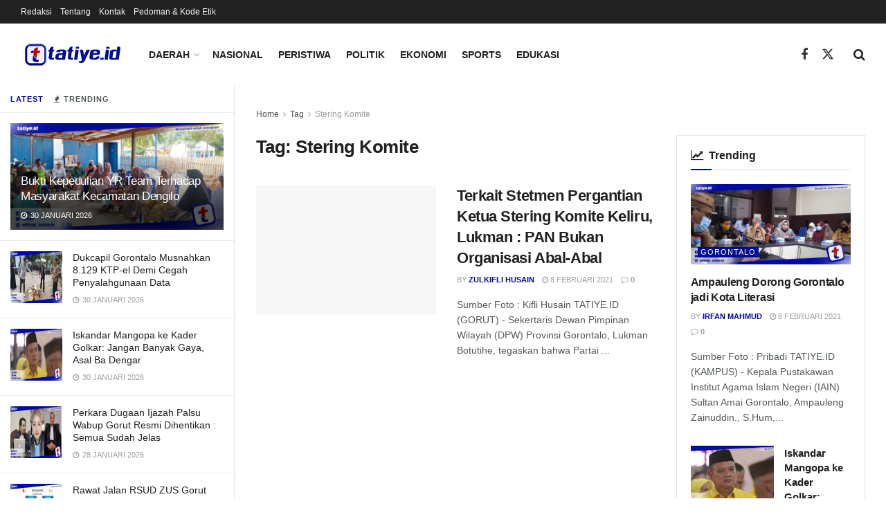

--- FILE ---
content_type: text/html; charset=UTF-8
request_url: https://tatiye.id/tag/stering-komite/
body_size: 27835
content:
<!doctype html>
<!--[if lt IE 7]> <html class="no-js lt-ie9 lt-ie8 lt-ie7" lang="id"> <![endif]-->
<!--[if IE 7]>    <html class="no-js lt-ie9 lt-ie8" lang="id"> <![endif]-->
<!--[if IE 8]>    <html class="no-js lt-ie9" lang="id"> <![endif]-->
<!--[if IE 9]>    <html class="no-js lt-ie10" lang="id"> <![endif]-->
<!--[if gt IE 8]><!--> <html class="no-js" lang="id"> <!--<![endif]-->
<head>
    <meta http-equiv="Content-Type" content="text/html; charset=UTF-8" />
    <meta name='viewport' content='width=device-width, initial-scale=1, user-scalable=yes' />
    <link rel="profile" href="http://gmpg.org/xfn/11" />
    <link rel="pingback" href="https://tatiye.id/tatiye.id/xmlrpc.php" />
    <meta name="theme-color" content="#000b98">
             <meta name="msapplication-navbutton-color" content="#000b98">
             <meta name="apple-mobile-web-app-status-bar-style" content="#000b98"><meta name='robots' content='index, follow, max-image-preview:large, max-snippet:-1, max-video-preview:-1' />
<meta property="og:type" content="website">
<meta property="og:title" content="Terkait Stetmen Pergantian Ketua Stering Komite Keliru, Lukman : PAN Bukan Organisasi Abal-Abal">
<meta property="og:site_name" content="Tatiye.id">
<meta property="og:description" content="Sumber Foto : Kifli Husain TATIYE.ID (GORUT) - Sekertaris Dewan Pimpinan Wilayah (DPW) Provinsi Gorontalo, Lukman Botutihe, tegaskan bahwa Partai">
<meta property="og:url" content="https://tatiye.id/tag/stering-komite">
<meta property="og:locale" content="id_ID">
<meta property="og:image" content="https://i0.wp.com/tatiye.id/tatiye.id/wp-content/uploads/2021/02/1-41.jpg?fit=960%2C480&amp;ssl=1">
<meta property="og:image:height" content="480">
<meta property="og:image:width" content="960">
<meta name="twitter:card" content="summary">
<meta name="twitter:url" content="https://tatiye.id/tag/stering-komite">
<meta name="twitter:title" content="Terkait Stetmen Pergantian Ketua Stering Komite Keliru, Lukman : PAN Bukan Organisasi Abal-Abal">
<meta name="twitter:description" content="Sumber Foto : Kifli Husain TATIYE.ID (GORUT) - Sekertaris Dewan Pimpinan Wilayah (DPW) Provinsi Gorontalo, Lukman Botutihe, tegaskan bahwa Partai">
<meta name="twitter:image" content="https://i0.wp.com/tatiye.id/tatiye.id/wp-content/uploads/2021/02/1-41.jpg?fit=960%2C480&amp;ssl=1">
<meta name="twitter:image:width" content="960">
<meta name="twitter:image:height" content="480">
<meta name="twitter:site" content="http://twitter.com">
			<script type="text/javascript">
			  var jnews_ajax_url = '/?ajax-request=jnews'
			</script>
			<script type="text/javascript">;window.jnews=window.jnews||{},window.jnews.library=window.jnews.library||{},window.jnews.library=function(){"use strict";var e=this;e.win=window,e.doc=document,e.noop=function(){},e.globalBody=e.doc.getElementsByTagName("body")[0],e.globalBody=e.globalBody?e.globalBody:e.doc,e.win.jnewsDataStorage=e.win.jnewsDataStorage||{_storage:new WeakMap,put:function(e,t,n){this._storage.has(e)||this._storage.set(e,new Map),this._storage.get(e).set(t,n)},get:function(e,t){return this._storage.get(e).get(t)},has:function(e,t){return this._storage.has(e)&&this._storage.get(e).has(t)},remove:function(e,t){var n=this._storage.get(e).delete(t);return 0===!this._storage.get(e).size&&this._storage.delete(e),n}},e.windowWidth=function(){return e.win.innerWidth||e.docEl.clientWidth||e.globalBody.clientWidth},e.windowHeight=function(){return e.win.innerHeight||e.docEl.clientHeight||e.globalBody.clientHeight},e.requestAnimationFrame=e.win.requestAnimationFrame||e.win.webkitRequestAnimationFrame||e.win.mozRequestAnimationFrame||e.win.msRequestAnimationFrame||window.oRequestAnimationFrame||function(e){return setTimeout(e,1e3/60)},e.cancelAnimationFrame=e.win.cancelAnimationFrame||e.win.webkitCancelAnimationFrame||e.win.webkitCancelRequestAnimationFrame||e.win.mozCancelAnimationFrame||e.win.msCancelRequestAnimationFrame||e.win.oCancelRequestAnimationFrame||function(e){clearTimeout(e)},e.classListSupport="classList"in document.createElement("_"),e.hasClass=e.classListSupport?function(e,t){return e.classList.contains(t)}:function(e,t){return e.className.indexOf(t)>=0},e.addClass=e.classListSupport?function(t,n){e.hasClass(t,n)||t.classList.add(n)}:function(t,n){e.hasClass(t,n)||(t.className+=" "+n)},e.removeClass=e.classListSupport?function(t,n){e.hasClass(t,n)&&t.classList.remove(n)}:function(t,n){e.hasClass(t,n)&&(t.className=t.className.replace(n,""))},e.objKeys=function(e){var t=[];for(var n in e)Object.prototype.hasOwnProperty.call(e,n)&&t.push(n);return t},e.isObjectSame=function(e,t){var n=!0;return JSON.stringify(e)!==JSON.stringify(t)&&(n=!1),n},e.extend=function(){for(var e,t,n,o=arguments[0]||{},i=1,a=arguments.length;i<a;i++)if(null!==(e=arguments[i]))for(t in e)o!==(n=e[t])&&void 0!==n&&(o[t]=n);return o},e.dataStorage=e.win.jnewsDataStorage,e.isVisible=function(e){return 0!==e.offsetWidth&&0!==e.offsetHeight||e.getBoundingClientRect().length},e.getHeight=function(e){return e.offsetHeight||e.clientHeight||e.getBoundingClientRect().height},e.getWidth=function(e){return e.offsetWidth||e.clientWidth||e.getBoundingClientRect().width},e.supportsPassive=!1;try{var t=Object.defineProperty({},"passive",{get:function(){e.supportsPassive=!0}});"createEvent"in e.doc?e.win.addEventListener("test",null,t):"fireEvent"in e.doc&&e.win.attachEvent("test",null)}catch(e){}e.passiveOption=!!e.supportsPassive&&{passive:!0},e.setStorage=function(e,t){e="jnews-"+e;var n={expired:Math.floor(((new Date).getTime()+432e5)/1e3)};t=Object.assign(n,t);localStorage.setItem(e,JSON.stringify(t))},e.getStorage=function(e){e="jnews-"+e;var t=localStorage.getItem(e);return null!==t&&0<t.length?JSON.parse(localStorage.getItem(e)):{}},e.expiredStorage=function(){var t,n="jnews-";for(var o in localStorage)o.indexOf(n)>-1&&"undefined"!==(t=e.getStorage(o.replace(n,""))).expired&&t.expired<Math.floor((new Date).getTime()/1e3)&&localStorage.removeItem(o)},e.addEvents=function(t,n,o){for(var i in n){var a=["touchstart","touchmove"].indexOf(i)>=0&&!o&&e.passiveOption;"createEvent"in e.doc?t.addEventListener(i,n[i],a):"fireEvent"in e.doc&&t.attachEvent("on"+i,n[i])}},e.removeEvents=function(t,n){for(var o in n)"createEvent"in e.doc?t.removeEventListener(o,n[o]):"fireEvent"in e.doc&&t.detachEvent("on"+o,n[o])},e.triggerEvents=function(t,n,o){var i;o=o||{detail:null};return"createEvent"in e.doc?(!(i=e.doc.createEvent("CustomEvent")||new CustomEvent(n)).initCustomEvent||i.initCustomEvent(n,!0,!1,o),void t.dispatchEvent(i)):"fireEvent"in e.doc?((i=e.doc.createEventObject()).eventType=n,void t.fireEvent("on"+i.eventType,i)):void 0},e.getParents=function(t,n){void 0===n&&(n=e.doc);for(var o=[],i=t.parentNode,a=!1;!a;)if(i){var r=i;r.querySelectorAll(n).length?a=!0:(o.push(r),i=r.parentNode)}else o=[],a=!0;return o},e.forEach=function(e,t,n){for(var o=0,i=e.length;o<i;o++)t.call(n,e[o],o)},e.getText=function(e){return e.innerText||e.textContent},e.setText=function(e,t){var n="object"==typeof t?t.innerText||t.textContent:t;e.innerText&&(e.innerText=n),e.textContent&&(e.textContent=n)},e.httpBuildQuery=function(t){return e.objKeys(t).reduce(function t(n){var o=arguments.length>1&&void 0!==arguments[1]?arguments[1]:null;return function(i,a){var r=n[a];a=encodeURIComponent(a);var s=o?"".concat(o,"[").concat(a,"]"):a;return null==r||"function"==typeof r?(i.push("".concat(s,"=")),i):["number","boolean","string"].includes(typeof r)?(i.push("".concat(s,"=").concat(encodeURIComponent(r))),i):(i.push(e.objKeys(r).reduce(t(r,s),[]).join("&")),i)}}(t),[]).join("&")},e.get=function(t,n,o,i){return o="function"==typeof o?o:e.noop,e.ajax("GET",t,n,o,i)},e.post=function(t,n,o,i){return o="function"==typeof o?o:e.noop,e.ajax("POST",t,n,o,i)},e.ajax=function(t,n,o,i,a){var r=new XMLHttpRequest,s=n,c=e.httpBuildQuery(o);if(t=-1!=["GET","POST"].indexOf(t)?t:"GET",r.open(t,s+("GET"==t?"?"+c:""),!0),"POST"==t&&r.setRequestHeader("Content-type","application/x-www-form-urlencoded"),r.setRequestHeader("X-Requested-With","XMLHttpRequest"),r.onreadystatechange=function(){4===r.readyState&&200<=r.status&&300>r.status&&"function"==typeof i&&i.call(void 0,r.response)},void 0!==a&&!a){return{xhr:r,send:function(){r.send("POST"==t?c:null)}}}return r.send("POST"==t?c:null),{xhr:r}},e.scrollTo=function(t,n,o){function i(e,t,n){this.start=this.position(),this.change=e-this.start,this.currentTime=0,this.increment=20,this.duration=void 0===n?500:n,this.callback=t,this.finish=!1,this.animateScroll()}return Math.easeInOutQuad=function(e,t,n,o){return(e/=o/2)<1?n/2*e*e+t:-n/2*(--e*(e-2)-1)+t},i.prototype.stop=function(){this.finish=!0},i.prototype.move=function(t){e.doc.documentElement.scrollTop=t,e.globalBody.parentNode.scrollTop=t,e.globalBody.scrollTop=t},i.prototype.position=function(){return e.doc.documentElement.scrollTop||e.globalBody.parentNode.scrollTop||e.globalBody.scrollTop},i.prototype.animateScroll=function(){this.currentTime+=this.increment;var t=Math.easeInOutQuad(this.currentTime,this.start,this.change,this.duration);this.move(t),this.currentTime<this.duration&&!this.finish?e.requestAnimationFrame.call(e.win,this.animateScroll.bind(this)):this.callback&&"function"==typeof this.callback&&this.callback()},new i(t,n,o)},e.unwrap=function(t){var n,o=t;e.forEach(t,(function(e,t){n?n+=e:n=e})),o.replaceWith(n)},e.performance={start:function(e){performance.mark(e+"Start")},stop:function(e){performance.mark(e+"End"),performance.measure(e,e+"Start",e+"End")}},e.fps=function(){var t=0,n=0,o=0;!function(){var i=t=0,a=0,r=0,s=document.getElementById("fpsTable"),c=function(t){void 0===document.getElementsByTagName("body")[0]?e.requestAnimationFrame.call(e.win,(function(){c(t)})):document.getElementsByTagName("body")[0].appendChild(t)};null===s&&((s=document.createElement("div")).style.position="fixed",s.style.top="120px",s.style.left="10px",s.style.width="100px",s.style.height="20px",s.style.border="1px solid black",s.style.fontSize="11px",s.style.zIndex="100000",s.style.backgroundColor="white",s.id="fpsTable",c(s));var l=function(){o++,n=Date.now(),(a=(o/(r=(n-t)/1e3)).toPrecision(2))!=i&&(i=a,s.innerHTML=i+"fps"),1<r&&(t=n,o=0),e.requestAnimationFrame.call(e.win,l)};l()}()},e.instr=function(e,t){for(var n=0;n<t.length;n++)if(-1!==e.toLowerCase().indexOf(t[n].toLowerCase()))return!0},e.winLoad=function(t,n){function o(o){if("complete"===e.doc.readyState||"interactive"===e.doc.readyState)return!o||n?setTimeout(t,n||1):t(o),1}o()||e.addEvents(e.win,{load:o})},e.docReady=function(t,n){function o(o){if("complete"===e.doc.readyState||"interactive"===e.doc.readyState)return!o||n?setTimeout(t,n||1):t(o),1}o()||e.addEvents(e.doc,{DOMContentLoaded:o})},e.fireOnce=function(){e.docReady((function(){e.assets=e.assets||[],e.assets.length&&(e.boot(),e.load_assets())}),50)},e.boot=function(){e.length&&e.doc.querySelectorAll("style[media]").forEach((function(e){"not all"==e.getAttribute("media")&&e.removeAttribute("media")}))},e.create_js=function(t,n){var o=e.doc.createElement("script");switch(o.setAttribute("src",t),n){case"defer":o.setAttribute("defer",!0);break;case"async":o.setAttribute("async",!0);break;case"deferasync":o.setAttribute("defer",!0),o.setAttribute("async",!0)}e.globalBody.appendChild(o)},e.load_assets=function(){"object"==typeof e.assets&&e.forEach(e.assets.slice(0),(function(t,n){var o="";t.defer&&(o+="defer"),t.async&&(o+="async"),e.create_js(t.url,o);var i=e.assets.indexOf(t);i>-1&&e.assets.splice(i,1)})),e.assets=jnewsoption.au_scripts=window.jnewsads=[]},e.setCookie=function(e,t,n){var o="";if(n){var i=new Date;i.setTime(i.getTime()+24*n*60*60*1e3),o="; expires="+i.toUTCString()}document.cookie=e+"="+(t||"")+o+"; path=/"},e.getCookie=function(e){for(var t=e+"=",n=document.cookie.split(";"),o=0;o<n.length;o++){for(var i=n[o];" "==i.charAt(0);)i=i.substring(1,i.length);if(0==i.indexOf(t))return i.substring(t.length,i.length)}return null},e.eraseCookie=function(e){document.cookie=e+"=; Path=/; Expires=Thu, 01 Jan 1970 00:00:01 GMT;"},e.docReady((function(){e.globalBody=e.globalBody==e.doc?e.doc.getElementsByTagName("body")[0]:e.globalBody,e.globalBody=e.globalBody?e.globalBody:e.doc})),e.winLoad((function(){e.winLoad((function(){var t=!1;if(void 0!==window.jnewsadmin)if(void 0!==window.file_version_checker){var n=e.objKeys(window.file_version_checker);n.length?n.forEach((function(e){t||"10.0.4"===window.file_version_checker[e]||(t=!0)})):t=!0}else t=!0;t&&(window.jnewsHelper.getMessage(),window.jnewsHelper.getNotice())}),2500)}))},window.jnews.library=new window.jnews.library;</script><!-- Jetpack Site Verification Tags -->
<meta name="google-site-verification" content="ZKifYFC3-jt89rtqAbHp-dWu2RZG414RY2Iq6BFfRSk" />

	<!-- This site is optimized with the Yoast SEO plugin v26.7 - https://yoast.com/wordpress/plugins/seo/ -->
	<title>Berita Stering Komite Terkini dan Populer - Tatiye.id</title>
	<link rel="canonical" href="https://tatiye.id/tag/stering-komite/" />
	<meta property="og:locale" content="id_ID" />
	<meta property="og:type" content="article" />
	<meta property="og:title" content="Berita Stering Komite Terkini dan Populer - Tatiye.id" />
	<meta property="og:url" content="https://tatiye.id/tag/stering-komite/" />
	<meta property="og:site_name" content="Tatiye.id" />
	<meta name="twitter:card" content="summary_large_image" />
	<script type="application/ld+json" class="yoast-schema-graph">{"@context":"https://schema.org","@graph":[{"@type":"CollectionPage","@id":"https://tatiye.id/tag/stering-komite/","url":"https://tatiye.id/tag/stering-komite/","name":"Berita Stering Komite Terkini dan Populer - Tatiye.id","isPartOf":{"@id":"https://tatiye.id/#website"},"primaryImageOfPage":{"@id":"https://tatiye.id/tag/stering-komite/#primaryimage"},"image":{"@id":"https://tatiye.id/tag/stering-komite/#primaryimage"},"thumbnailUrl":"https://i0.wp.com/tatiye.id/tatiye.id/wp-content/uploads/2021/02/1-41.jpg?fit=960%2C480&ssl=1","breadcrumb":{"@id":"https://tatiye.id/tag/stering-komite/#breadcrumb"},"inLanguage":"id"},{"@type":"ImageObject","inLanguage":"id","@id":"https://tatiye.id/tag/stering-komite/#primaryimage","url":"https://i0.wp.com/tatiye.id/tatiye.id/wp-content/uploads/2021/02/1-41.jpg?fit=960%2C480&ssl=1","contentUrl":"https://i0.wp.com/tatiye.id/tatiye.id/wp-content/uploads/2021/02/1-41.jpg?fit=960%2C480&ssl=1","width":960,"height":480},{"@type":"BreadcrumbList","@id":"https://tatiye.id/tag/stering-komite/#breadcrumb","itemListElement":[{"@type":"ListItem","position":1,"name":"Beranda","item":"https://tatiye.id/"},{"@type":"ListItem","position":2,"name":"Stering Komite"}]},{"@type":"WebSite","@id":"https://tatiye.id/#website","url":"https://tatiye.id/","name":"Tatiye.id","description":"","publisher":{"@id":"https://tatiye.id/#organization"},"potentialAction":[{"@type":"SearchAction","target":{"@type":"EntryPoint","urlTemplate":"https://tatiye.id/?s={search_term_string}"},"query-input":{"@type":"PropertyValueSpecification","valueRequired":true,"valueName":"search_term_string"}}],"inLanguage":"id"},{"@type":"Organization","@id":"https://tatiye.id/#organization","name":"tatiye.id","url":"https://tatiye.id/","logo":{"@type":"ImageObject","inLanguage":"id","@id":"https://tatiye.id/#/schema/logo/image/","url":"https://i1.wp.com/tatiye.id/tatiye.id/wp-content/uploads/2020/12/favicon-logo-tatiyeid.png?fit=512%2C512&ssl=1","contentUrl":"https://i1.wp.com/tatiye.id/tatiye.id/wp-content/uploads/2020/12/favicon-logo-tatiyeid.png?fit=512%2C512&ssl=1","width":512,"height":512,"caption":"tatiye.id"},"image":{"@id":"https://tatiye.id/#/schema/logo/image/"}}]}</script>
	<!-- / Yoast SEO plugin. -->


<link rel='dns-prefetch' href='//stats.wp.com' />
<link rel='dns-prefetch' href='//jetpack.wordpress.com' />
<link rel='dns-prefetch' href='//s0.wp.com' />
<link rel='dns-prefetch' href='//public-api.wordpress.com' />
<link rel='dns-prefetch' href='//0.gravatar.com' />
<link rel='dns-prefetch' href='//1.gravatar.com' />
<link rel='dns-prefetch' href='//2.gravatar.com' />
<link rel='preconnect' href='//c0.wp.com' />
<link rel='preconnect' href='//i0.wp.com' />
<link rel="alternate" type="application/rss+xml" title="Tatiye.id &raquo; Feed" href="https://tatiye.id/feed/" />
<link rel="alternate" type="application/rss+xml" title="Tatiye.id &raquo; Umpan Komentar" href="https://tatiye.id/comments/feed/" />
<link rel="alternate" type="application/rss+xml" title="Tatiye.id &raquo; Stering Komite Umpan Tag" href="https://tatiye.id/tag/stering-komite/feed/" />
<style id='wp-img-auto-sizes-contain-inline-css' type='text/css'>
img:is([sizes=auto i],[sizes^="auto," i]){contain-intrinsic-size:3000px 1500px}
/*# sourceURL=wp-img-auto-sizes-contain-inline-css */
</style>
<style id='wp-emoji-styles-inline-css' type='text/css'>

	img.wp-smiley, img.emoji {
		display: inline !important;
		border: none !important;
		box-shadow: none !important;
		height: 1em !important;
		width: 1em !important;
		margin: 0 0.07em !important;
		vertical-align: -0.1em !important;
		background: none !important;
		padding: 0 !important;
	}
/*# sourceURL=wp-emoji-styles-inline-css */
</style>
<link rel='stylesheet' id='wp-block-library-css' href='https://c0.wp.com/c/6.9/wp-includes/css/dist/block-library/style.min.css' type='text/css' media='all' />
<style id='classic-theme-styles-inline-css' type='text/css'>
/*! This file is auto-generated */
.wp-block-button__link{color:#fff;background-color:#32373c;border-radius:9999px;box-shadow:none;text-decoration:none;padding:calc(.667em + 2px) calc(1.333em + 2px);font-size:1.125em}.wp-block-file__button{background:#32373c;color:#fff;text-decoration:none}
/*# sourceURL=/wp-includes/css/classic-themes.min.css */
</style>
<link rel='stylesheet' id='jnews-faq-css' href='https://tatiye.id/tatiye.id/wp-content/plugins/jnews-essential/assets/css/faq.css?ver=12.0.3' type='text/css' media='all' />
<link rel='stylesheet' id='mediaelement-css' href='https://c0.wp.com/c/6.9/wp-includes/js/mediaelement/mediaelementplayer-legacy.min.css' type='text/css' media='all' />
<link rel='stylesheet' id='wp-mediaelement-css' href='https://c0.wp.com/c/6.9/wp-includes/js/mediaelement/wp-mediaelement.min.css' type='text/css' media='all' />
<style id='jetpack-sharing-buttons-style-inline-css' type='text/css'>
.jetpack-sharing-buttons__services-list{display:flex;flex-direction:row;flex-wrap:wrap;gap:0;list-style-type:none;margin:5px;padding:0}.jetpack-sharing-buttons__services-list.has-small-icon-size{font-size:12px}.jetpack-sharing-buttons__services-list.has-normal-icon-size{font-size:16px}.jetpack-sharing-buttons__services-list.has-large-icon-size{font-size:24px}.jetpack-sharing-buttons__services-list.has-huge-icon-size{font-size:36px}@media print{.jetpack-sharing-buttons__services-list{display:none!important}}.editor-styles-wrapper .wp-block-jetpack-sharing-buttons{gap:0;padding-inline-start:0}ul.jetpack-sharing-buttons__services-list.has-background{padding:1.25em 2.375em}
/*# sourceURL=https://tatiye.id/tatiye.id/wp-content/plugins/jetpack/_inc/blocks/sharing-buttons/view.css */
</style>
<style id='global-styles-inline-css' type='text/css'>
:root{--wp--preset--aspect-ratio--square: 1;--wp--preset--aspect-ratio--4-3: 4/3;--wp--preset--aspect-ratio--3-4: 3/4;--wp--preset--aspect-ratio--3-2: 3/2;--wp--preset--aspect-ratio--2-3: 2/3;--wp--preset--aspect-ratio--16-9: 16/9;--wp--preset--aspect-ratio--9-16: 9/16;--wp--preset--color--black: #000000;--wp--preset--color--cyan-bluish-gray: #abb8c3;--wp--preset--color--white: #ffffff;--wp--preset--color--pale-pink: #f78da7;--wp--preset--color--vivid-red: #cf2e2e;--wp--preset--color--luminous-vivid-orange: #ff6900;--wp--preset--color--luminous-vivid-amber: #fcb900;--wp--preset--color--light-green-cyan: #7bdcb5;--wp--preset--color--vivid-green-cyan: #00d084;--wp--preset--color--pale-cyan-blue: #8ed1fc;--wp--preset--color--vivid-cyan-blue: #0693e3;--wp--preset--color--vivid-purple: #9b51e0;--wp--preset--gradient--vivid-cyan-blue-to-vivid-purple: linear-gradient(135deg,rgb(6,147,227) 0%,rgb(155,81,224) 100%);--wp--preset--gradient--light-green-cyan-to-vivid-green-cyan: linear-gradient(135deg,rgb(122,220,180) 0%,rgb(0,208,130) 100%);--wp--preset--gradient--luminous-vivid-amber-to-luminous-vivid-orange: linear-gradient(135deg,rgb(252,185,0) 0%,rgb(255,105,0) 100%);--wp--preset--gradient--luminous-vivid-orange-to-vivid-red: linear-gradient(135deg,rgb(255,105,0) 0%,rgb(207,46,46) 100%);--wp--preset--gradient--very-light-gray-to-cyan-bluish-gray: linear-gradient(135deg,rgb(238,238,238) 0%,rgb(169,184,195) 100%);--wp--preset--gradient--cool-to-warm-spectrum: linear-gradient(135deg,rgb(74,234,220) 0%,rgb(151,120,209) 20%,rgb(207,42,186) 40%,rgb(238,44,130) 60%,rgb(251,105,98) 80%,rgb(254,248,76) 100%);--wp--preset--gradient--blush-light-purple: linear-gradient(135deg,rgb(255,206,236) 0%,rgb(152,150,240) 100%);--wp--preset--gradient--blush-bordeaux: linear-gradient(135deg,rgb(254,205,165) 0%,rgb(254,45,45) 50%,rgb(107,0,62) 100%);--wp--preset--gradient--luminous-dusk: linear-gradient(135deg,rgb(255,203,112) 0%,rgb(199,81,192) 50%,rgb(65,88,208) 100%);--wp--preset--gradient--pale-ocean: linear-gradient(135deg,rgb(255,245,203) 0%,rgb(182,227,212) 50%,rgb(51,167,181) 100%);--wp--preset--gradient--electric-grass: linear-gradient(135deg,rgb(202,248,128) 0%,rgb(113,206,126) 100%);--wp--preset--gradient--midnight: linear-gradient(135deg,rgb(2,3,129) 0%,rgb(40,116,252) 100%);--wp--preset--font-size--small: 13px;--wp--preset--font-size--medium: 20px;--wp--preset--font-size--large: 36px;--wp--preset--font-size--x-large: 42px;--wp--preset--spacing--20: 0.44rem;--wp--preset--spacing--30: 0.67rem;--wp--preset--spacing--40: 1rem;--wp--preset--spacing--50: 1.5rem;--wp--preset--spacing--60: 2.25rem;--wp--preset--spacing--70: 3.38rem;--wp--preset--spacing--80: 5.06rem;--wp--preset--shadow--natural: 6px 6px 9px rgba(0, 0, 0, 0.2);--wp--preset--shadow--deep: 12px 12px 50px rgba(0, 0, 0, 0.4);--wp--preset--shadow--sharp: 6px 6px 0px rgba(0, 0, 0, 0.2);--wp--preset--shadow--outlined: 6px 6px 0px -3px rgb(255, 255, 255), 6px 6px rgb(0, 0, 0);--wp--preset--shadow--crisp: 6px 6px 0px rgb(0, 0, 0);}:where(.is-layout-flex){gap: 0.5em;}:where(.is-layout-grid){gap: 0.5em;}body .is-layout-flex{display: flex;}.is-layout-flex{flex-wrap: wrap;align-items: center;}.is-layout-flex > :is(*, div){margin: 0;}body .is-layout-grid{display: grid;}.is-layout-grid > :is(*, div){margin: 0;}:where(.wp-block-columns.is-layout-flex){gap: 2em;}:where(.wp-block-columns.is-layout-grid){gap: 2em;}:where(.wp-block-post-template.is-layout-flex){gap: 1.25em;}:where(.wp-block-post-template.is-layout-grid){gap: 1.25em;}.has-black-color{color: var(--wp--preset--color--black) !important;}.has-cyan-bluish-gray-color{color: var(--wp--preset--color--cyan-bluish-gray) !important;}.has-white-color{color: var(--wp--preset--color--white) !important;}.has-pale-pink-color{color: var(--wp--preset--color--pale-pink) !important;}.has-vivid-red-color{color: var(--wp--preset--color--vivid-red) !important;}.has-luminous-vivid-orange-color{color: var(--wp--preset--color--luminous-vivid-orange) !important;}.has-luminous-vivid-amber-color{color: var(--wp--preset--color--luminous-vivid-amber) !important;}.has-light-green-cyan-color{color: var(--wp--preset--color--light-green-cyan) !important;}.has-vivid-green-cyan-color{color: var(--wp--preset--color--vivid-green-cyan) !important;}.has-pale-cyan-blue-color{color: var(--wp--preset--color--pale-cyan-blue) !important;}.has-vivid-cyan-blue-color{color: var(--wp--preset--color--vivid-cyan-blue) !important;}.has-vivid-purple-color{color: var(--wp--preset--color--vivid-purple) !important;}.has-black-background-color{background-color: var(--wp--preset--color--black) !important;}.has-cyan-bluish-gray-background-color{background-color: var(--wp--preset--color--cyan-bluish-gray) !important;}.has-white-background-color{background-color: var(--wp--preset--color--white) !important;}.has-pale-pink-background-color{background-color: var(--wp--preset--color--pale-pink) !important;}.has-vivid-red-background-color{background-color: var(--wp--preset--color--vivid-red) !important;}.has-luminous-vivid-orange-background-color{background-color: var(--wp--preset--color--luminous-vivid-orange) !important;}.has-luminous-vivid-amber-background-color{background-color: var(--wp--preset--color--luminous-vivid-amber) !important;}.has-light-green-cyan-background-color{background-color: var(--wp--preset--color--light-green-cyan) !important;}.has-vivid-green-cyan-background-color{background-color: var(--wp--preset--color--vivid-green-cyan) !important;}.has-pale-cyan-blue-background-color{background-color: var(--wp--preset--color--pale-cyan-blue) !important;}.has-vivid-cyan-blue-background-color{background-color: var(--wp--preset--color--vivid-cyan-blue) !important;}.has-vivid-purple-background-color{background-color: var(--wp--preset--color--vivid-purple) !important;}.has-black-border-color{border-color: var(--wp--preset--color--black) !important;}.has-cyan-bluish-gray-border-color{border-color: var(--wp--preset--color--cyan-bluish-gray) !important;}.has-white-border-color{border-color: var(--wp--preset--color--white) !important;}.has-pale-pink-border-color{border-color: var(--wp--preset--color--pale-pink) !important;}.has-vivid-red-border-color{border-color: var(--wp--preset--color--vivid-red) !important;}.has-luminous-vivid-orange-border-color{border-color: var(--wp--preset--color--luminous-vivid-orange) !important;}.has-luminous-vivid-amber-border-color{border-color: var(--wp--preset--color--luminous-vivid-amber) !important;}.has-light-green-cyan-border-color{border-color: var(--wp--preset--color--light-green-cyan) !important;}.has-vivid-green-cyan-border-color{border-color: var(--wp--preset--color--vivid-green-cyan) !important;}.has-pale-cyan-blue-border-color{border-color: var(--wp--preset--color--pale-cyan-blue) !important;}.has-vivid-cyan-blue-border-color{border-color: var(--wp--preset--color--vivid-cyan-blue) !important;}.has-vivid-purple-border-color{border-color: var(--wp--preset--color--vivid-purple) !important;}.has-vivid-cyan-blue-to-vivid-purple-gradient-background{background: var(--wp--preset--gradient--vivid-cyan-blue-to-vivid-purple) !important;}.has-light-green-cyan-to-vivid-green-cyan-gradient-background{background: var(--wp--preset--gradient--light-green-cyan-to-vivid-green-cyan) !important;}.has-luminous-vivid-amber-to-luminous-vivid-orange-gradient-background{background: var(--wp--preset--gradient--luminous-vivid-amber-to-luminous-vivid-orange) !important;}.has-luminous-vivid-orange-to-vivid-red-gradient-background{background: var(--wp--preset--gradient--luminous-vivid-orange-to-vivid-red) !important;}.has-very-light-gray-to-cyan-bluish-gray-gradient-background{background: var(--wp--preset--gradient--very-light-gray-to-cyan-bluish-gray) !important;}.has-cool-to-warm-spectrum-gradient-background{background: var(--wp--preset--gradient--cool-to-warm-spectrum) !important;}.has-blush-light-purple-gradient-background{background: var(--wp--preset--gradient--blush-light-purple) !important;}.has-blush-bordeaux-gradient-background{background: var(--wp--preset--gradient--blush-bordeaux) !important;}.has-luminous-dusk-gradient-background{background: var(--wp--preset--gradient--luminous-dusk) !important;}.has-pale-ocean-gradient-background{background: var(--wp--preset--gradient--pale-ocean) !important;}.has-electric-grass-gradient-background{background: var(--wp--preset--gradient--electric-grass) !important;}.has-midnight-gradient-background{background: var(--wp--preset--gradient--midnight) !important;}.has-small-font-size{font-size: var(--wp--preset--font-size--small) !important;}.has-medium-font-size{font-size: var(--wp--preset--font-size--medium) !important;}.has-large-font-size{font-size: var(--wp--preset--font-size--large) !important;}.has-x-large-font-size{font-size: var(--wp--preset--font-size--x-large) !important;}
:where(.wp-block-post-template.is-layout-flex){gap: 1.25em;}:where(.wp-block-post-template.is-layout-grid){gap: 1.25em;}
:where(.wp-block-term-template.is-layout-flex){gap: 1.25em;}:where(.wp-block-term-template.is-layout-grid){gap: 1.25em;}
:where(.wp-block-columns.is-layout-flex){gap: 2em;}:where(.wp-block-columns.is-layout-grid){gap: 2em;}
:root :where(.wp-block-pullquote){font-size: 1.5em;line-height: 1.6;}
/*# sourceURL=global-styles-inline-css */
</style>
<link rel='stylesheet' id='elementor-frontend-css' href='https://tatiye.id/tatiye.id/wp-content/plugins/elementor/assets/css/frontend.min.css?ver=3.34.1' type='text/css' media='all' />
<link rel='stylesheet' id='font-awesome-css' href='https://tatiye.id/tatiye.id/wp-content/plugins/elementor/assets/lib/font-awesome/css/font-awesome.min.css?ver=4.7.0' type='text/css' media='all' />
<link rel='stylesheet' id='jnews-frontend-css' href='https://tatiye.id/tatiye.id/wp-content/themes/jnews/assets/dist/frontend.min.css?ver=12.0.3' type='text/css' media='all' />
<link rel='stylesheet' id='jnews-elementor-css' href='https://tatiye.id/tatiye.id/wp-content/themes/jnews/assets/css/elementor-frontend.css?ver=12.0.3' type='text/css' media='all' />
<link rel='stylesheet' id='jnews-style-css' href='https://tatiye.id/tatiye.id/wp-content/themes/jnews/style.css?ver=12.0.3' type='text/css' media='all' />
<link rel='stylesheet' id='jnews-darkmode-css' href='https://tatiye.id/tatiye.id/wp-content/themes/jnews/assets/css/darkmode.css?ver=12.0.3' type='text/css' media='all' />
<link rel='stylesheet' id='jnews-scheme-css' href='https://tatiye.id/tatiye.id/wp-content/themes/jnews/data/import/news/scheme.css?ver=12.0.3' type='text/css' media='all' />
<script type="text/javascript" src="https://c0.wp.com/c/6.9/wp-includes/js/jquery/jquery.min.js" id="jquery-core-js"></script>
<script type="text/javascript" src="https://c0.wp.com/c/6.9/wp-includes/js/jquery/jquery-migrate.min.js" id="jquery-migrate-js"></script>
<link rel="https://api.w.org/" href="https://tatiye.id/wp-json/" /><link rel="alternate" title="JSON" type="application/json" href="https://tatiye.id/wp-json/wp/v2/tags/1037" /><link rel="EditURI" type="application/rsd+xml" title="RSD" href="https://tatiye.id/tatiye.id/xmlrpc.php?rsd" />
<meta name="generator" content="WordPress 6.9" />
  <script src="https://cdn.onesignal.com/sdks/web/v16/OneSignalSDK.page.js" defer></script>
  <script>
          window.OneSignalDeferred = window.OneSignalDeferred || [];
          OneSignalDeferred.push(async function(OneSignal) {
            await OneSignal.init({
              appId: "d47fe5dd-3415-4ecd-9b74-712836586b4c",
              serviceWorkerOverrideForTypical: true,
              path: "https://tatiye.id/tatiye.id/wp-content/plugins/onesignal-free-web-push-notifications/sdk_files/",
              serviceWorkerParam: { scope: "/tatiye.id/wp-content/plugins/onesignal-free-web-push-notifications/sdk_files/push/onesignal/" },
              serviceWorkerPath: "OneSignalSDKWorker.js",
            });
          });

          // Unregister the legacy OneSignal service worker to prevent scope conflicts
          if (navigator.serviceWorker) {
            navigator.serviceWorker.getRegistrations().then((registrations) => {
              // Iterate through all registered service workers
              registrations.forEach((registration) => {
                // Check the script URL to identify the specific service worker
                if (registration.active && registration.active.scriptURL.includes('OneSignalSDKWorker.js.php')) {
                  // Unregister the service worker
                  registration.unregister().then((success) => {
                    if (success) {
                      console.log('OneSignalSW: Successfully unregistered:', registration.active.scriptURL);
                    } else {
                      console.log('OneSignalSW: Failed to unregister:', registration.active.scriptURL);
                    }
                  });
                }
              });
            }).catch((error) => {
              console.error('Error fetching service worker registrations:', error);
            });
        }
        </script>
	<style>img#wpstats{display:none}</style>
		<meta name="generator" content="Elementor 3.34.1; features: additional_custom_breakpoints; settings: css_print_method-external, google_font-enabled, font_display-auto">
			<style>
				.e-con.e-parent:nth-of-type(n+4):not(.e-lazyloaded):not(.e-no-lazyload),
				.e-con.e-parent:nth-of-type(n+4):not(.e-lazyloaded):not(.e-no-lazyload) * {
					background-image: none !important;
				}
				@media screen and (max-height: 1024px) {
					.e-con.e-parent:nth-of-type(n+3):not(.e-lazyloaded):not(.e-no-lazyload),
					.e-con.e-parent:nth-of-type(n+3):not(.e-lazyloaded):not(.e-no-lazyload) * {
						background-image: none !important;
					}
				}
				@media screen and (max-height: 640px) {
					.e-con.e-parent:nth-of-type(n+2):not(.e-lazyloaded):not(.e-no-lazyload),
					.e-con.e-parent:nth-of-type(n+2):not(.e-lazyloaded):not(.e-no-lazyload) * {
						background-image: none !important;
					}
				}
			</style>
			<script type='application/ld+json'>{"@context":"http:\/\/schema.org","@type":"Organization","@id":"https:\/\/tatiye.id\/tatiye.id\/#organization","url":"https:\/\/tatiye.id\/tatiye.id\/","name":"","logo":{"@type":"ImageObject","url":"https:\/\/tatiye.id\/tatiye.id\/wp-content\/uploads\/2020\/12\/favicon-logo-tatiyeid.png"},"sameAs":["http:\/\/facebook.com","http:\/\/twitter.com"]}</script>
<script type='application/ld+json'>{"@context":"http:\/\/schema.org","@type":"WebSite","@id":"https:\/\/tatiye.id\/tatiye.id\/#website","url":"https:\/\/tatiye.id\/tatiye.id\/","name":"","potentialAction":{"@type":"SearchAction","target":"https:\/\/tatiye.id\/tatiye.id\/?s={search_term_string}","query-input":"required name=search_term_string"}}</script>
<link rel="icon" href="https://i0.wp.com/tatiye.id/tatiye.id/wp-content/uploads/2020/12/cropped-favicon-logo-tatiyeid.png?fit=32%2C32&#038;ssl=1" sizes="32x32" />
<link rel="icon" href="https://i0.wp.com/tatiye.id/tatiye.id/wp-content/uploads/2020/12/cropped-favicon-logo-tatiyeid.png?fit=192%2C192&#038;ssl=1" sizes="192x192" />
<link rel="apple-touch-icon" href="https://i0.wp.com/tatiye.id/tatiye.id/wp-content/uploads/2020/12/cropped-favicon-logo-tatiyeid.png?fit=180%2C180&#038;ssl=1" />
<meta name="msapplication-TileImage" content="https://i0.wp.com/tatiye.id/tatiye.id/wp-content/uploads/2020/12/cropped-favicon-logo-tatiyeid.png?fit=270%2C270&#038;ssl=1" />
<script>



</script><style id="jeg_dynamic_css" type="text/css" data-type="jeg_custom-css">body { --j-accent-color : #000b98; } a, .jeg_menu_style_5>li>a:hover, .jeg_menu_style_5>li.sfHover>a, .jeg_menu_style_5>li.current-menu-item>a, .jeg_menu_style_5>li.current-menu-ancestor>a, .jeg_navbar .jeg_menu:not(.jeg_main_menu)>li>a:hover, .jeg_midbar .jeg_menu:not(.jeg_main_menu)>li>a:hover, .jeg_side_tabs li.active, .jeg_block_heading_5 strong, .jeg_block_heading_6 strong, .jeg_block_heading_7 strong, .jeg_block_heading_8 strong, .jeg_subcat_list li a:hover, .jeg_subcat_list li button:hover, .jeg_pl_lg_7 .jeg_thumb .jeg_post_category a, .jeg_pl_xs_2:before, .jeg_pl_xs_4 .jeg_postblock_content:before, .jeg_postblock .jeg_post_title a:hover, .jeg_hero_style_6 .jeg_post_title a:hover, .jeg_sidefeed .jeg_pl_xs_3 .jeg_post_title a:hover, .widget_jnews_popular .jeg_post_title a:hover, .jeg_meta_author a, .widget_archive li a:hover, .widget_pages li a:hover, .widget_meta li a:hover, .widget_recent_entries li a:hover, .widget_rss li a:hover, .widget_rss cite, .widget_categories li a:hover, .widget_categories li.current-cat>a, #breadcrumbs a:hover, .jeg_share_count .counts, .commentlist .bypostauthor>.comment-body>.comment-author>.fn, span.required, .jeg_review_title, .bestprice .price, .authorlink a:hover, .jeg_vertical_playlist .jeg_video_playlist_play_icon, .jeg_vertical_playlist .jeg_video_playlist_item.active .jeg_video_playlist_thumbnail:before, .jeg_horizontal_playlist .jeg_video_playlist_play, .woocommerce li.product .pricegroup .button, .widget_display_forums li a:hover, .widget_display_topics li:before, .widget_display_replies li:before, .widget_display_views li:before, .bbp-breadcrumb a:hover, .jeg_mobile_menu li.sfHover>a, .jeg_mobile_menu li a:hover, .split-template-6 .pagenum, .jeg_mobile_menu_style_5>li>a:hover, .jeg_mobile_menu_style_5>li.sfHover>a, .jeg_mobile_menu_style_5>li.current-menu-item>a, .jeg_mobile_menu_style_5>li.current-menu-ancestor>a, .jeg_mobile_menu.jeg_menu_dropdown li.open > div > a { color : #000b98; } .jeg_menu_style_1>li>a:before, .jeg_menu_style_2>li>a:before, .jeg_menu_style_3>li>a:before, .jeg_side_toggle, .jeg_slide_caption .jeg_post_category a, .jeg_slider_type_1_wrapper .tns-controls button.tns-next, .jeg_block_heading_1 .jeg_block_title span, .jeg_block_heading_2 .jeg_block_title span, .jeg_block_heading_3, .jeg_block_heading_4 .jeg_block_title span, .jeg_block_heading_6:after, .jeg_pl_lg_box .jeg_post_category a, .jeg_pl_md_box .jeg_post_category a, .jeg_readmore:hover, .jeg_thumb .jeg_post_category a, .jeg_block_loadmore a:hover, .jeg_postblock.alt .jeg_block_loadmore a:hover, .jeg_block_loadmore a.active, .jeg_postblock_carousel_2 .jeg_post_category a, .jeg_heroblock .jeg_post_category a, .jeg_pagenav_1 .page_number.active, .jeg_pagenav_1 .page_number.active:hover, input[type="submit"], .btn, .button, .widget_tag_cloud a:hover, .popularpost_item:hover .jeg_post_title a:before, .jeg_splitpost_4 .page_nav, .jeg_splitpost_5 .page_nav, .jeg_post_via a:hover, .jeg_post_source a:hover, .jeg_post_tags a:hover, .comment-reply-title small a:before, .comment-reply-title small a:after, .jeg_storelist .productlink, .authorlink li.active a:before, .jeg_footer.dark .socials_widget:not(.nobg) a:hover .fa, div.jeg_breakingnews_title, .jeg_overlay_slider_bottom_wrapper .tns-controls button, .jeg_overlay_slider_bottom_wrapper .tns-controls button:hover, .jeg_vertical_playlist .jeg_video_playlist_current, .woocommerce span.onsale, .woocommerce #respond input#submit:hover, .woocommerce a.button:hover, .woocommerce button.button:hover, .woocommerce input.button:hover, .woocommerce #respond input#submit.alt, .woocommerce a.button.alt, .woocommerce button.button.alt, .woocommerce input.button.alt, .jeg_popup_post .caption, .jeg_footer.dark input[type="submit"], .jeg_footer.dark .btn, .jeg_footer.dark .button, .footer_widget.widget_tag_cloud a:hover, .jeg_inner_content .content-inner .jeg_post_category a:hover, #buddypress .standard-form button, #buddypress a.button, #buddypress input[type="submit"], #buddypress input[type="button"], #buddypress input[type="reset"], #buddypress ul.button-nav li a, #buddypress .generic-button a, #buddypress .generic-button button, #buddypress .comment-reply-link, #buddypress a.bp-title-button, #buddypress.buddypress-wrap .members-list li .user-update .activity-read-more a, div#buddypress .standard-form button:hover, div#buddypress a.button:hover, div#buddypress input[type="submit"]:hover, div#buddypress input[type="button"]:hover, div#buddypress input[type="reset"]:hover, div#buddypress ul.button-nav li a:hover, div#buddypress .generic-button a:hover, div#buddypress .generic-button button:hover, div#buddypress .comment-reply-link:hover, div#buddypress a.bp-title-button:hover, div#buddypress.buddypress-wrap .members-list li .user-update .activity-read-more a:hover, #buddypress #item-nav .item-list-tabs ul li a:before, .jeg_inner_content .jeg_meta_container .follow-wrapper a { background-color : #000b98; } .jeg_block_heading_7 .jeg_block_title span, .jeg_readmore:hover, .jeg_block_loadmore a:hover, .jeg_block_loadmore a.active, .jeg_pagenav_1 .page_number.active, .jeg_pagenav_1 .page_number.active:hover, .jeg_pagenav_3 .page_number:hover, .jeg_prevnext_post a:hover h3, .jeg_overlay_slider .jeg_post_category, .jeg_sidefeed .jeg_post.active, .jeg_vertical_playlist.jeg_vertical_playlist .jeg_video_playlist_item.active .jeg_video_playlist_thumbnail img, .jeg_horizontal_playlist .jeg_video_playlist_item.active { border-color : #000b98; } .jeg_tabpost_nav li.active, .woocommerce div.product .woocommerce-tabs ul.tabs li.active, .jeg_mobile_menu_style_1>li.current-menu-item a, .jeg_mobile_menu_style_1>li.current-menu-ancestor a, .jeg_mobile_menu_style_2>li.current-menu-item::after, .jeg_mobile_menu_style_2>li.current-menu-ancestor::after, .jeg_mobile_menu_style_3>li.current-menu-item::before, .jeg_mobile_menu_style_3>li.current-menu-ancestor::before { border-bottom-color : #000b98; } .jeg_midbar { height : 90px; } .jeg_mobile_midbar, .jeg_mobile_midbar.dark { background : #ffffff; } .jeg_navbar_mobile_menu { border-top-width : 0px; } .jeg_header .socials_widget > a > i.fa:before { color : #333333; } .jeg_header .socials_widget.nobg > a > i > span.jeg-icon svg { fill : #333333; } .jeg_header .socials_widget.nobg > a > span.jeg-icon svg { fill : #333333; } .jeg_header .socials_widget > a > span.jeg-icon svg { fill : #333333; } .jeg_header .socials_widget > a > i > span.jeg-icon svg { fill : #333333; } </style><style type="text/css">
					.no_thumbnail .jeg_thumb,
					.thumbnail-container.no_thumbnail {
					    display: none !important;
					}
					.jeg_search_result .jeg_pl_xs_3.no_thumbnail .jeg_postblock_content,
					.jeg_sidefeed .jeg_pl_xs_3.no_thumbnail .jeg_postblock_content,
					.jeg_pl_sm.no_thumbnail .jeg_postblock_content {
					    margin-left: 0;
					}
					.jeg_postblock_11 .no_thumbnail .jeg_postblock_content,
					.jeg_postblock_12 .no_thumbnail .jeg_postblock_content,
					.jeg_postblock_12.jeg_col_3o3 .no_thumbnail .jeg_postblock_content  {
					    margin-top: 0;
					}
					.jeg_postblock_15 .jeg_pl_md_box.no_thumbnail .jeg_postblock_content,
					.jeg_postblock_19 .jeg_pl_md_box.no_thumbnail .jeg_postblock_content,
					.jeg_postblock_24 .jeg_pl_md_box.no_thumbnail .jeg_postblock_content,
					.jeg_sidefeed .jeg_pl_md_box .jeg_postblock_content {
					    position: relative;
					}
					.jeg_postblock_carousel_2 .no_thumbnail .jeg_post_title a,
					.jeg_postblock_carousel_2 .no_thumbnail .jeg_post_title a:hover,
					.jeg_postblock_carousel_2 .no_thumbnail .jeg_post_meta .fa {
					    color: #212121 !important;
					} 
					.jnews-dark-mode .jeg_postblock_carousel_2 .no_thumbnail .jeg_post_title a,
					.jnews-dark-mode .jeg_postblock_carousel_2 .no_thumbnail .jeg_post_title a:hover,
					.jnews-dark-mode .jeg_postblock_carousel_2 .no_thumbnail .jeg_post_meta .fa {
					    color: #fff !important;
					} 
				</style>		<style type="text/css" id="wp-custom-css">
			ins.adsbygoogle[data-ad-status="unfilled"] {
    display: none !important;
}		</style>
		<script async src="https://pagead2.googlesyndication.com/pagead/js/adsbygoogle.js?client=ca-pub-9408384093225962" crossorigin="anonymous"></script>
<script async custom-element="amp-ad" src="https://cdn.ampproject.org/v0/amp-ad-0.1.js"></script>


<!-- Global site tag (gtag.js) - Google Analytics -->
<script async src="https://www.googletagmanager.com/gtag/js?id=UA-185991100-1"></script>
<script>
  window.dataLayer = window.dataLayer || [];
  function gtag(){dataLayer.push(arguments);}
  gtag('js', new Date());

  gtag('config', 'UA-185991100-1');
</script>

<script src="https://jsc.mgid.com/site/777426.js" async>
</script>



</head>
<body class="archive tag tag-stering-komite tag-1037 wp-embed-responsive wp-theme-jnews jeg_toggle_light jnews jeg_sidecontent jeg_sidecontent_center jsc_normal elementor-default elementor-kit-17070">

    
    	<div id="jeg_sidecontent">
						<div class="jeg_side_heading">
					<ul class="jeg_side_tabs">
					<li data-tab-content="tab1" data-sort='latest' class="active">Latest</li><li data-tab-content="tab2" data-sort='popular_post_month' class=""><i class="fa fa-fire"></i> Trending</li>					</ul>
					<div class="jeg_side_feed_cat_wrapper">
										</div>
				<script> var side_feed = {"paged":1,"post_type":"post","exclude_post":null,"include_category":"","sort_by":"latest","post_offset":0,"pagination_number_post":12,"number_post":12,"pagination_mode":"loadmore"}; </script>				</div>
				
		<div class="sidecontent_postwrapper">
			<div class="jeg_sidefeed ">
				<div id="feed_item_6980692a8f8ce" class="jeg_post jeg_pl_md_box  " data-id="71862" data-sequence="0">
                        <div class="overlay_container">
                            <div class="jeg_thumb">
                                
                                <a class="ajax" href="https://tatiye.id/bukti-kepedulian-yr-team-terhadap-masyarakat-kecamatan-dengilo/"><div class="thumbnail-container animate-lazy custom-size size-500 "><img fetchpriority="high" width="700" height="350" src="https://tatiye.id/tatiye.id/wp-content/themes/jnews/assets/img/jeg-empty.png" class="attachment-full size-full lazyload wp-post-image" alt="Bukti Kepedulian YR Team Terhadap Masyarakat Kecamatan Dengilo" decoding="async" sizes="(max-width: 700px) 100vw, 700px" data-src="https://i0.wp.com/tatiye.id/tatiye.id/wp-content/uploads/2026/01/Vs_20260130_233004_0000.png?fit=700%2C350&amp;ssl=1" data-srcset="https://i0.wp.com/tatiye.id/tatiye.id/wp-content/uploads/2026/01/Vs_20260130_233004_0000.png?w=700&amp;ssl=1 700w, https://i0.wp.com/tatiye.id/tatiye.id/wp-content/uploads/2026/01/Vs_20260130_233004_0000.png?resize=300%2C150&amp;ssl=1 300w, https://i0.wp.com/tatiye.id/tatiye.id/wp-content/uploads/2026/01/Vs_20260130_233004_0000.png?resize=360%2C180&amp;ssl=1 360w" data-sizes="auto" data-expand="700" /></div></a>
                            </div>
                            <div class="jeg_postblock_content">
                                <h2 class="jeg_post_title"><a class="ajax" href="https://tatiye.id/bukti-kepedulian-yr-team-terhadap-masyarakat-kecamatan-dengilo/">Bukti Kepedulian YR Team Terhadap Masyarakat Kecamatan Dengilo</a></h2>
                                <div class="jeg_post_meta"><div class="jeg_meta_date"><i class="fa fa-clock-o"></i> 30 Januari 2026</div></div>
                            </div>
                        </div>
                    </div><div id="feed_item_6980692a8fff6" class="jeg_post jeg_pl_xs_3  " data-id="71858" data-sequence="1">
                        <div class="jeg_thumb">
                            
                            <a class="ajax" href="https://tatiye.id/dukcapil-gorontalo-musnahkan-8-129-ktp-el-demi-cegah-penyalahgunaan-data/"><div class="thumbnail-container animate-lazy custom-size size-1000 "><img width="960" height="480" src="https://tatiye.id/tatiye.id/wp-content/themes/jnews/assets/img/jeg-empty.png" class="attachment-full size-full lazyload wp-post-image" alt="Dukcapil Gorontalo Musnahkan 8.129 KTP-el Demi Cegah Penyalahgunaan Data" decoding="async" sizes="(max-width: 960px) 100vw, 960px" data-src="https://i0.wp.com/tatiye.id/tatiye.id/wp-content/uploads/2026/01/c1_20260130_14581246.jpeg?fit=960%2C480&amp;ssl=1" data-srcset="https://i0.wp.com/tatiye.id/tatiye.id/wp-content/uploads/2026/01/c1_20260130_14581246.jpeg?w=960&amp;ssl=1 960w, https://i0.wp.com/tatiye.id/tatiye.id/wp-content/uploads/2026/01/c1_20260130_14581246.jpeg?resize=300%2C150&amp;ssl=1 300w, https://i0.wp.com/tatiye.id/tatiye.id/wp-content/uploads/2026/01/c1_20260130_14581246.jpeg?resize=768%2C384&amp;ssl=1 768w, https://i0.wp.com/tatiye.id/tatiye.id/wp-content/uploads/2026/01/c1_20260130_14581246.jpeg?resize=360%2C180&amp;ssl=1 360w, https://i0.wp.com/tatiye.id/tatiye.id/wp-content/uploads/2026/01/c1_20260130_14581246.jpeg?resize=750%2C375&amp;ssl=1 750w" data-sizes="auto" data-expand="700" /></div></a>
                        </div>
                        <div class="jeg_postblock_content">
                            <h2 class="jeg_post_title"><a class="ajax" href="https://tatiye.id/dukcapil-gorontalo-musnahkan-8-129-ktp-el-demi-cegah-penyalahgunaan-data/">Dukcapil Gorontalo Musnahkan 8.129 KTP-el Demi Cegah Penyalahgunaan Data</a></h2>
                            <div class="jeg_post_meta"><div class="jeg_meta_date"><i class="fa fa-clock-o"></i> 30 Januari 2026</div></div>
                        </div>
                    </div><div id="feed_item_6980692a90774" class="jeg_post jeg_pl_xs_3  " data-id="71854" data-sequence="2">
                        <div class="jeg_thumb">
                            
                            <a class="ajax" href="https://tatiye.id/iskandar-mangopa-ke-kader-golkar-jangan-banyak-gaya-asal-ba-dengar/"><div class="thumbnail-container animate-lazy custom-size size-1000 "><img width="960" height="480" src="https://tatiye.id/tatiye.id/wp-content/themes/jnews/assets/img/jeg-empty.png" class="attachment-full size-full lazyload wp-post-image" alt="Iskandar Mangopa ke Kader Golkar: Jangan Banyak Gaya, Asal Ba Dengar" decoding="async" sizes="(max-width: 960px) 100vw, 960px" data-src="https://i0.wp.com/tatiye.id/tatiye.id/wp-content/uploads/2026/01/c1_20260130_14235578.jpeg?fit=960%2C480&amp;ssl=1" data-srcset="https://i0.wp.com/tatiye.id/tatiye.id/wp-content/uploads/2026/01/c1_20260130_14235578.jpeg?w=960&amp;ssl=1 960w, https://i0.wp.com/tatiye.id/tatiye.id/wp-content/uploads/2026/01/c1_20260130_14235578.jpeg?resize=300%2C150&amp;ssl=1 300w, https://i0.wp.com/tatiye.id/tatiye.id/wp-content/uploads/2026/01/c1_20260130_14235578.jpeg?resize=768%2C384&amp;ssl=1 768w, https://i0.wp.com/tatiye.id/tatiye.id/wp-content/uploads/2026/01/c1_20260130_14235578.jpeg?resize=360%2C180&amp;ssl=1 360w, https://i0.wp.com/tatiye.id/tatiye.id/wp-content/uploads/2026/01/c1_20260130_14235578.jpeg?resize=750%2C375&amp;ssl=1 750w" data-sizes="auto" data-expand="700" /></div></a>
                        </div>
                        <div class="jeg_postblock_content">
                            <h2 class="jeg_post_title"><a class="ajax" href="https://tatiye.id/iskandar-mangopa-ke-kader-golkar-jangan-banyak-gaya-asal-ba-dengar/">Iskandar Mangopa ke Kader Golkar: Jangan Banyak Gaya, Asal Ba Dengar</a></h2>
                            <div class="jeg_post_meta"><div class="jeg_meta_date"><i class="fa fa-clock-o"></i> 30 Januari 2026</div></div>
                        </div>
                    </div><div class="jeg_ad jnews_sidefeed_ads"></div><div id="feed_item_6980692a90e3b" class="jeg_post jeg_pl_xs_3  " data-id="71850" data-sequence="3">
                        <div class="jeg_thumb">
                            
                            <a class="ajax" href="https://tatiye.id/perkara-dugaan-ijazah-palsu-wabup-gorut-resmi-dihentikan-semua-sudah-jelas/"><div class="thumbnail-container animate-lazy custom-size size-1000 "><img loading="lazy" width="960" height="480" src="https://tatiye.id/tatiye.id/wp-content/themes/jnews/assets/img/jeg-empty.png" class="attachment-full size-full lazyload wp-post-image" alt="Perkara Dugaan Ijazah Palsu Wabup Gorut Resmi Dihentikan : Semua Sudah Jelas" decoding="async" sizes="(max-width: 960px) 100vw, 960px" data-src="https://i0.wp.com/tatiye.id/tatiye.id/wp-content/uploads/2026/01/c1_20260128_21345112.jpeg?fit=960%2C480&amp;ssl=1" data-srcset="https://i0.wp.com/tatiye.id/tatiye.id/wp-content/uploads/2026/01/c1_20260128_21345112.jpeg?w=960&amp;ssl=1 960w, https://i0.wp.com/tatiye.id/tatiye.id/wp-content/uploads/2026/01/c1_20260128_21345112.jpeg?resize=300%2C150&amp;ssl=1 300w, https://i0.wp.com/tatiye.id/tatiye.id/wp-content/uploads/2026/01/c1_20260128_21345112.jpeg?resize=768%2C384&amp;ssl=1 768w, https://i0.wp.com/tatiye.id/tatiye.id/wp-content/uploads/2026/01/c1_20260128_21345112.jpeg?resize=360%2C180&amp;ssl=1 360w, https://i0.wp.com/tatiye.id/tatiye.id/wp-content/uploads/2026/01/c1_20260128_21345112.jpeg?resize=750%2C375&amp;ssl=1 750w" data-sizes="auto" data-expand="700" /></div></a>
                        </div>
                        <div class="jeg_postblock_content">
                            <h2 class="jeg_post_title"><a class="ajax" href="https://tatiye.id/perkara-dugaan-ijazah-palsu-wabup-gorut-resmi-dihentikan-semua-sudah-jelas/">Perkara Dugaan Ijazah Palsu Wabup Gorut Resmi Dihentikan : Semua Sudah Jelas</a></h2>
                            <div class="jeg_post_meta"><div class="jeg_meta_date"><i class="fa fa-clock-o"></i> 28 Januari 2026</div></div>
                        </div>
                    </div><div id="feed_item_6980692a915e7" class="jeg_post jeg_pl_xs_3  " data-id="71887" data-sequence="4">
                        <div class="jeg_thumb">
                            
                            <a class="ajax" href="https://tatiye.id/rawat-jalan-rsud-zus-gorut-disediakan-dua-shif-berikut-jadwalnya/"><div class="thumbnail-container animate-lazy custom-size size-1000 "><img loading="lazy" width="960" height="480" src="https://tatiye.id/tatiye.id/wp-content/themes/jnews/assets/img/jeg-empty.png" class="attachment-full size-full lazyload wp-post-image" alt="Rawat Jalan RSUD ZUS Gorut Disediakan Dua Shif, Berikut Jadwalnya" decoding="async" sizes="(max-width: 960px) 100vw, 960px" data-src="https://i0.wp.com/tatiye.id/tatiye.id/wp-content/uploads/2026/01/c1_20260131_19142551.jpeg?fit=960%2C480&amp;ssl=1" data-srcset="https://i0.wp.com/tatiye.id/tatiye.id/wp-content/uploads/2026/01/c1_20260131_19142551.jpeg?w=960&amp;ssl=1 960w, https://i0.wp.com/tatiye.id/tatiye.id/wp-content/uploads/2026/01/c1_20260131_19142551.jpeg?resize=300%2C150&amp;ssl=1 300w, https://i0.wp.com/tatiye.id/tatiye.id/wp-content/uploads/2026/01/c1_20260131_19142551.jpeg?resize=768%2C384&amp;ssl=1 768w, https://i0.wp.com/tatiye.id/tatiye.id/wp-content/uploads/2026/01/c1_20260131_19142551.jpeg?resize=360%2C180&amp;ssl=1 360w, https://i0.wp.com/tatiye.id/tatiye.id/wp-content/uploads/2026/01/c1_20260131_19142551.jpeg?resize=750%2C375&amp;ssl=1 750w" data-sizes="auto" data-expand="700" /></div></a>
                        </div>
                        <div class="jeg_postblock_content">
                            <h2 class="jeg_post_title"><a class="ajax" href="https://tatiye.id/rawat-jalan-rsud-zus-gorut-disediakan-dua-shif-berikut-jadwalnya/">Rawat Jalan RSUD ZUS Gorut Disediakan Dua Shif, Berikut Jadwalnya</a></h2>
                            <div class="jeg_post_meta"><div class="jeg_meta_date"><i class="fa fa-clock-o"></i> 28 Januari 2026</div></div>
                        </div>
                    </div><div id="feed_item_6980692a91cd9" class="jeg_post jeg_pl_xs_3  " data-id="71846" data-sequence="5">
                        <div class="jeg_thumb">
                            
                            <a class="ajax" href="https://tatiye.id/dedy-hamzah-kembali-jadi-wakil-rakyat-ini-fokus-yang-akan-dikawal/"><div class="thumbnail-container animate-lazy custom-size size-1000 "><img loading="lazy" width="2048" height="1022" src="https://tatiye.id/tatiye.id/wp-content/themes/jnews/assets/img/jeg-empty.png" class="attachment-full size-full lazyload wp-post-image" alt="Dedy Hamzah Kembali Jadi Wakil Rakyat, Ini Fokus yang Akan Dikawal" decoding="async" sizes="(max-width: 2048px) 100vw, 2048px" data-src="https://i0.wp.com/tatiye.id/tatiye.id/wp-content/uploads/2026/01/IMG_20260127_160800.jpeg?fit=2048%2C1022&amp;ssl=1" data-srcset="https://i0.wp.com/tatiye.id/tatiye.id/wp-content/uploads/2026/01/IMG_20260127_160800.jpeg?w=2048&amp;ssl=1 2048w, https://i0.wp.com/tatiye.id/tatiye.id/wp-content/uploads/2026/01/IMG_20260127_160800.jpeg?resize=300%2C150&amp;ssl=1 300w, https://i0.wp.com/tatiye.id/tatiye.id/wp-content/uploads/2026/01/IMG_20260127_160800.jpeg?resize=1024%2C511&amp;ssl=1 1024w, https://i0.wp.com/tatiye.id/tatiye.id/wp-content/uploads/2026/01/IMG_20260127_160800.jpeg?resize=768%2C383&amp;ssl=1 768w, https://i0.wp.com/tatiye.id/tatiye.id/wp-content/uploads/2026/01/IMG_20260127_160800.jpeg?resize=1536%2C767&amp;ssl=1 1536w, https://i0.wp.com/tatiye.id/tatiye.id/wp-content/uploads/2026/01/IMG_20260127_160800.jpeg?resize=360%2C180&amp;ssl=1 360w, https://i0.wp.com/tatiye.id/tatiye.id/wp-content/uploads/2026/01/IMG_20260127_160800.jpeg?resize=750%2C374&amp;ssl=1 750w, https://i0.wp.com/tatiye.id/tatiye.id/wp-content/uploads/2026/01/IMG_20260127_160800.jpeg?resize=1140%2C569&amp;ssl=1 1140w" data-sizes="auto" data-expand="700" /></div></a>
                        </div>
                        <div class="jeg_postblock_content">
                            <h2 class="jeg_post_title"><a class="ajax" href="https://tatiye.id/dedy-hamzah-kembali-jadi-wakil-rakyat-ini-fokus-yang-akan-dikawal/">Dedy Hamzah Kembali Jadi Wakil Rakyat, Ini Fokus yang Akan Dikawal</a></h2>
                            <div class="jeg_post_meta"><div class="jeg_meta_date"><i class="fa fa-clock-o"></i> 27 Januari 2026</div></div>
                        </div>
                    </div><div id="feed_item_6980692a924da" class="jeg_post jeg_pl_xs_3  " data-id="71841" data-sequence="6">
                        <div class="jeg_thumb">
                            
                            <a class="ajax" href="https://tatiye.id/resmi-dilantik-dedy-hamzah-jadi-anggota-dprd-provinsi-gorontalo-gantikan-wm/"><div class="thumbnail-container animate-lazy custom-size size-1000 "><img loading="lazy" width="2048" height="1023" src="https://tatiye.id/tatiye.id/wp-content/themes/jnews/assets/img/jeg-empty.png" class="attachment-full size-full lazyload wp-post-image" alt="Resmi Dilantik, Dedy Hamzah Jadi Anggota DPRD Provinsi Gorontalo Gantikan WM" decoding="async" sizes="(max-width: 2048px) 100vw, 2048px" data-src="https://i0.wp.com/tatiye.id/tatiye.id/wp-content/uploads/2026/01/Desain-tanpa-judul_20260127_160430_0000.jpeg?fit=2048%2C1023&amp;ssl=1" data-srcset="https://i0.wp.com/tatiye.id/tatiye.id/wp-content/uploads/2026/01/Desain-tanpa-judul_20260127_160430_0000.jpeg?w=2048&amp;ssl=1 2048w, https://i0.wp.com/tatiye.id/tatiye.id/wp-content/uploads/2026/01/Desain-tanpa-judul_20260127_160430_0000.jpeg?resize=300%2C150&amp;ssl=1 300w, https://i0.wp.com/tatiye.id/tatiye.id/wp-content/uploads/2026/01/Desain-tanpa-judul_20260127_160430_0000.jpeg?resize=1024%2C512&amp;ssl=1 1024w, https://i0.wp.com/tatiye.id/tatiye.id/wp-content/uploads/2026/01/Desain-tanpa-judul_20260127_160430_0000.jpeg?resize=768%2C384&amp;ssl=1 768w, https://i0.wp.com/tatiye.id/tatiye.id/wp-content/uploads/2026/01/Desain-tanpa-judul_20260127_160430_0000.jpeg?resize=1536%2C767&amp;ssl=1 1536w, https://i0.wp.com/tatiye.id/tatiye.id/wp-content/uploads/2026/01/Desain-tanpa-judul_20260127_160430_0000.jpeg?resize=360%2C180&amp;ssl=1 360w, https://i0.wp.com/tatiye.id/tatiye.id/wp-content/uploads/2026/01/Desain-tanpa-judul_20260127_160430_0000.jpeg?resize=750%2C375&amp;ssl=1 750w, https://i0.wp.com/tatiye.id/tatiye.id/wp-content/uploads/2026/01/Desain-tanpa-judul_20260127_160430_0000.jpeg?resize=1140%2C569&amp;ssl=1 1140w" data-sizes="auto" data-expand="700" /></div></a>
                        </div>
                        <div class="jeg_postblock_content">
                            <h2 class="jeg_post_title"><a class="ajax" href="https://tatiye.id/resmi-dilantik-dedy-hamzah-jadi-anggota-dprd-provinsi-gorontalo-gantikan-wm/">Resmi Dilantik, Dedy Hamzah Jadi Anggota DPRD Provinsi Gorontalo Gantikan WM</a></h2>
                            <div class="jeg_post_meta"><div class="jeg_meta_date"><i class="fa fa-clock-o"></i> 27 Januari 2026</div></div>
                        </div>
                    </div><div id="feed_item_6980692a92c84" class="jeg_post jeg_pl_xs_3  " data-id="71838" data-sequence="7">
                        <div class="jeg_thumb">
                            
                            <a class="ajax" href="https://tatiye.id/komitmen-yr-team-jaga-lingkungan-tetap-berlanjut/"><div class="thumbnail-container animate-lazy custom-size size-1000 "><img loading="lazy" width="700" height="350" src="https://tatiye.id/tatiye.id/wp-content/themes/jnews/assets/img/jeg-empty.png" class="attachment-full size-full lazyload wp-post-image" alt="Komitmen YR Team Jaga Lingkungan Tetap Berlanjut" decoding="async" sizes="(max-width: 700px) 100vw, 700px" data-src="https://i0.wp.com/tatiye.id/tatiye.id/wp-content/uploads/2026/01/Vs_20260127_153003_0000.png?fit=700%2C350&amp;ssl=1" data-srcset="https://i0.wp.com/tatiye.id/tatiye.id/wp-content/uploads/2026/01/Vs_20260127_153003_0000.png?w=700&amp;ssl=1 700w, https://i0.wp.com/tatiye.id/tatiye.id/wp-content/uploads/2026/01/Vs_20260127_153003_0000.png?resize=300%2C150&amp;ssl=1 300w, https://i0.wp.com/tatiye.id/tatiye.id/wp-content/uploads/2026/01/Vs_20260127_153003_0000.png?resize=360%2C180&amp;ssl=1 360w" data-sizes="auto" data-expand="700" /></div></a>
                        </div>
                        <div class="jeg_postblock_content">
                            <h2 class="jeg_post_title"><a class="ajax" href="https://tatiye.id/komitmen-yr-team-jaga-lingkungan-tetap-berlanjut/">Komitmen YR Team Jaga Lingkungan Tetap Berlanjut</a></h2>
                            <div class="jeg_post_meta"><div class="jeg_meta_date"><i class="fa fa-clock-o"></i> 27 Januari 2026</div></div>
                        </div>
                    </div><div id="feed_item_6980692a932b9" class="jeg_post jeg_pl_xs_3  " data-id="71833" data-sequence="8">
                        <div class="jeg_thumb">
                            
                            <a class="ajax" href="https://tatiye.id/bersama-8-bupati-se-indonesia-bupati-thariq-tampil-di-forum-asia-fasifik-apcat-summit-2026/"><div class="thumbnail-container animate-lazy custom-size size-1000 "><img loading="lazy" width="960" height="480" src="https://tatiye.id/tatiye.id/wp-content/themes/jnews/assets/img/jeg-empty.png" class="attachment-full size-full lazyload wp-post-image" alt="Bersama 8 Bupati se Indonesia, Bupati Thariq tampil di Forum Asia Fasifik &#8211; APCAT SUMMIT 2026" decoding="async" sizes="(max-width: 960px) 100vw, 960px" data-src="https://i0.wp.com/tatiye.id/tatiye.id/wp-content/uploads/2026/01/c1_20260127_09291251.jpeg?fit=960%2C480&amp;ssl=1" data-srcset="https://i0.wp.com/tatiye.id/tatiye.id/wp-content/uploads/2026/01/c1_20260127_09291251.jpeg?w=960&amp;ssl=1 960w, https://i0.wp.com/tatiye.id/tatiye.id/wp-content/uploads/2026/01/c1_20260127_09291251.jpeg?resize=300%2C150&amp;ssl=1 300w, https://i0.wp.com/tatiye.id/tatiye.id/wp-content/uploads/2026/01/c1_20260127_09291251.jpeg?resize=768%2C384&amp;ssl=1 768w, https://i0.wp.com/tatiye.id/tatiye.id/wp-content/uploads/2026/01/c1_20260127_09291251.jpeg?resize=360%2C180&amp;ssl=1 360w, https://i0.wp.com/tatiye.id/tatiye.id/wp-content/uploads/2026/01/c1_20260127_09291251.jpeg?resize=750%2C375&amp;ssl=1 750w" data-sizes="auto" data-expand="700" /></div></a>
                        </div>
                        <div class="jeg_postblock_content">
                            <h2 class="jeg_post_title"><a class="ajax" href="https://tatiye.id/bersama-8-bupati-se-indonesia-bupati-thariq-tampil-di-forum-asia-fasifik-apcat-summit-2026/">Bersama 8 Bupati se Indonesia, Bupati Thariq tampil di Forum Asia Fasifik &#8211; APCAT SUMMIT 2026</a></h2>
                            <div class="jeg_post_meta"><div class="jeg_meta_date"><i class="fa fa-clock-o"></i> 27 Januari 2026</div></div>
                        </div>
                    </div><div id="feed_item_6980692a939b4" class="jeg_post jeg_pl_xs_3  " data-id="71823" data-sequence="9">
                        <div class="jeg_thumb">
                            
                            <a class="ajax" href="https://tatiye.id/meyke-kamaru-komisi-ii-deprov-siap-kawal-target-prioritas-opd-awal-2026/"><div class="thumbnail-container animate-lazy custom-size size-1000 "><img loading="lazy" width="2048" height="1027" src="https://tatiye.id/tatiye.id/wp-content/themes/jnews/assets/img/jeg-empty.png" class="attachment-full size-full lazyload wp-post-image" alt="Meyke Kamaru: Komisi II Deprov Siap Kawal Target Prioritas OPD Awal 2026" decoding="async" sizes="(max-width: 2048px) 100vw, 2048px" data-src="https://i0.wp.com/tatiye.id/tatiye.id/wp-content/uploads/2026/01/IMG_20260126_203029.jpeg?fit=2048%2C1027&amp;ssl=1" data-srcset="https://i0.wp.com/tatiye.id/tatiye.id/wp-content/uploads/2026/01/IMG_20260126_203029.jpeg?w=2048&amp;ssl=1 2048w, https://i0.wp.com/tatiye.id/tatiye.id/wp-content/uploads/2026/01/IMG_20260126_203029.jpeg?resize=300%2C150&amp;ssl=1 300w, https://i0.wp.com/tatiye.id/tatiye.id/wp-content/uploads/2026/01/IMG_20260126_203029.jpeg?resize=1024%2C514&amp;ssl=1 1024w, https://i0.wp.com/tatiye.id/tatiye.id/wp-content/uploads/2026/01/IMG_20260126_203029.jpeg?resize=768%2C385&amp;ssl=1 768w, https://i0.wp.com/tatiye.id/tatiye.id/wp-content/uploads/2026/01/IMG_20260126_203029.jpeg?resize=1536%2C770&amp;ssl=1 1536w, https://i0.wp.com/tatiye.id/tatiye.id/wp-content/uploads/2026/01/IMG_20260126_203029.jpeg?resize=360%2C180&amp;ssl=1 360w, https://i0.wp.com/tatiye.id/tatiye.id/wp-content/uploads/2026/01/IMG_20260126_203029.jpeg?resize=750%2C376&amp;ssl=1 750w, https://i0.wp.com/tatiye.id/tatiye.id/wp-content/uploads/2026/01/IMG_20260126_203029.jpeg?resize=1140%2C572&amp;ssl=1 1140w" data-sizes="auto" data-expand="700" /></div></a>
                        </div>
                        <div class="jeg_postblock_content">
                            <h2 class="jeg_post_title"><a class="ajax" href="https://tatiye.id/meyke-kamaru-komisi-ii-deprov-siap-kawal-target-prioritas-opd-awal-2026/">Meyke Kamaru: Komisi II Deprov Siap Kawal Target Prioritas OPD Awal 2026</a></h2>
                            <div class="jeg_post_meta"><div class="jeg_meta_date"><i class="fa fa-clock-o"></i> 26 Januari 2026</div></div>
                        </div>
                    </div><div id="feed_item_6980692a94143" class="jeg_post jeg_pl_xs_3  " data-id="71820" data-sequence="10">
                        <div class="jeg_thumb">
                            
                            <a class="ajax" href="https://tatiye.id/ketua-deprov-tetapkan-jadwal-paripurna-ranperda-pug/"><div class="thumbnail-container animate-lazy custom-size size-1000 "><img loading="lazy" width="1299" height="649" src="https://tatiye.id/tatiye.id/wp-content/themes/jnews/assets/img/jeg-empty.png" class="attachment-full size-full lazyload wp-post-image" alt="Ketua Deprov Tetapkan Jadwal Paripurna Ranperda PUG" decoding="async" sizes="(max-width: 1299px) 100vw, 1299px" data-src="https://i0.wp.com/tatiye.id/tatiye.id/wp-content/uploads/2026/01/Desain-tanpa-judul_20260126_192333_0000.jpeg?fit=1299%2C649&amp;ssl=1" data-srcset="https://i0.wp.com/tatiye.id/tatiye.id/wp-content/uploads/2026/01/Desain-tanpa-judul_20260126_192333_0000.jpeg?w=1299&amp;ssl=1 1299w, https://i0.wp.com/tatiye.id/tatiye.id/wp-content/uploads/2026/01/Desain-tanpa-judul_20260126_192333_0000.jpeg?resize=300%2C150&amp;ssl=1 300w, https://i0.wp.com/tatiye.id/tatiye.id/wp-content/uploads/2026/01/Desain-tanpa-judul_20260126_192333_0000.jpeg?resize=1024%2C512&amp;ssl=1 1024w, https://i0.wp.com/tatiye.id/tatiye.id/wp-content/uploads/2026/01/Desain-tanpa-judul_20260126_192333_0000.jpeg?resize=768%2C384&amp;ssl=1 768w, https://i0.wp.com/tatiye.id/tatiye.id/wp-content/uploads/2026/01/Desain-tanpa-judul_20260126_192333_0000.jpeg?resize=360%2C180&amp;ssl=1 360w, https://i0.wp.com/tatiye.id/tatiye.id/wp-content/uploads/2026/01/Desain-tanpa-judul_20260126_192333_0000.jpeg?resize=750%2C375&amp;ssl=1 750w, https://i0.wp.com/tatiye.id/tatiye.id/wp-content/uploads/2026/01/Desain-tanpa-judul_20260126_192333_0000.jpeg?resize=1140%2C570&amp;ssl=1 1140w" data-sizes="auto" data-expand="700" /></div></a>
                        </div>
                        <div class="jeg_postblock_content">
                            <h2 class="jeg_post_title"><a class="ajax" href="https://tatiye.id/ketua-deprov-tetapkan-jadwal-paripurna-ranperda-pug/">Ketua Deprov Tetapkan Jadwal Paripurna Ranperda PUG</a></h2>
                            <div class="jeg_post_meta"><div class="jeg_meta_date"><i class="fa fa-clock-o"></i> 26 Januari 2026</div></div>
                        </div>
                    </div><div id="feed_item_6980692a948ea" class="jeg_post jeg_pl_xs_3  " data-id="71814" data-sequence="11">
                        <div class="jeg_thumb">
                            
                            <a class="ajax" href="https://tatiye.id/usai-banmus-ketua-deprov-umumkan-jadwal-pelantikan-paw-dedi-hamzah-digelar-besok/"><div class="thumbnail-container animate-lazy custom-size size-1000 "><img loading="lazy" width="2048" height="1023" src="https://tatiye.id/tatiye.id/wp-content/themes/jnews/assets/img/jeg-empty.png" class="attachment-full size-full lazyload wp-post-image" alt="Usai Banmus, Ketua Deprov Umumkan Jadwal Pelantikan PAW Dedi Hamzah Digelar Besok" decoding="async" sizes="(max-width: 2048px) 100vw, 2048px" data-src="https://i0.wp.com/tatiye.id/tatiye.id/wp-content/uploads/2026/01/Desain-tanpa-judul_20260126_192159_0000.jpeg?fit=2048%2C1023&amp;ssl=1" data-srcset="https://i0.wp.com/tatiye.id/tatiye.id/wp-content/uploads/2026/01/Desain-tanpa-judul_20260126_192159_0000.jpeg?w=2048&amp;ssl=1 2048w, https://i0.wp.com/tatiye.id/tatiye.id/wp-content/uploads/2026/01/Desain-tanpa-judul_20260126_192159_0000.jpeg?resize=300%2C150&amp;ssl=1 300w, https://i0.wp.com/tatiye.id/tatiye.id/wp-content/uploads/2026/01/Desain-tanpa-judul_20260126_192159_0000.jpeg?resize=1024%2C512&amp;ssl=1 1024w, https://i0.wp.com/tatiye.id/tatiye.id/wp-content/uploads/2026/01/Desain-tanpa-judul_20260126_192159_0000.jpeg?resize=768%2C384&amp;ssl=1 768w, https://i0.wp.com/tatiye.id/tatiye.id/wp-content/uploads/2026/01/Desain-tanpa-judul_20260126_192159_0000.jpeg?resize=1536%2C767&amp;ssl=1 1536w, https://i0.wp.com/tatiye.id/tatiye.id/wp-content/uploads/2026/01/Desain-tanpa-judul_20260126_192159_0000.jpeg?resize=360%2C180&amp;ssl=1 360w, https://i0.wp.com/tatiye.id/tatiye.id/wp-content/uploads/2026/01/Desain-tanpa-judul_20260126_192159_0000.jpeg?resize=750%2C375&amp;ssl=1 750w, https://i0.wp.com/tatiye.id/tatiye.id/wp-content/uploads/2026/01/Desain-tanpa-judul_20260126_192159_0000.jpeg?resize=1140%2C569&amp;ssl=1 1140w" data-sizes="auto" data-expand="700" /></div></a>
                        </div>
                        <div class="jeg_postblock_content">
                            <h2 class="jeg_post_title"><a class="ajax" href="https://tatiye.id/usai-banmus-ketua-deprov-umumkan-jadwal-pelantikan-paw-dedi-hamzah-digelar-besok/">Usai Banmus, Ketua Deprov Umumkan Jadwal Pelantikan PAW Dedi Hamzah Digelar Besok</a></h2>
                            <div class="jeg_post_meta"><div class="jeg_meta_date"><i class="fa fa-clock-o"></i> 26 Januari 2026</div></div>
                        </div>
                    </div>			</div>
								<div class="sidefeed_loadmore">
											<button class="btn "
								data-end="End of Content"
								data-loading="Loading..."
								data-loadmore="Load More">
						Load More						</button>
					</div>
							</div>
		<div class="jeg_sidefeed_overlay">
			<div class='preloader_type preloader_dot'>
				<div class="sidefeed-preloader jeg_preloader dot">
					<span></span><span></span><span></span>
				</div>
				<div class="sidefeed-preloader jeg_preloader circle">
					<div class="jnews_preloader_circle_outer">
						<div class="jnews_preloader_circle_inner"></div>
					</div>
				</div>
				<div class="sidefeed-preloader jeg_preloader square">
					<div class="jeg_square">
						<div class="jeg_square_inner"></div>
					</div>
				</div>
			</div>
		</div>
	</div>
	
    <div class="jeg_ad jeg_ad_top jnews_header_top_ads">
        <div class='ads-wrapper  '></div>    </div>

    <!-- The Main Wrapper
    ============================================= -->
    <div class="jeg_viewport">

        
        <div class="jeg_header_wrapper">
            <div class="jeg_header_instagram_wrapper">
    </div>

<!-- HEADER -->
<div class="jeg_header full">
    <div class="jeg_topbar jeg_container jeg_navbar_wrapper dark">
    <div class="container">
        <div class="jeg_nav_row">
            
                <div class="jeg_nav_col jeg_nav_left  jeg_nav_grow">
                    <div class="item_wrap jeg_nav_alignleft">
                        <div class="jeg_nav_item">
	<ul class="jeg_menu jeg_top_menu"><li id="menu-item-28337" class="menu-item menu-item-type-post_type menu-item-object-page menu-item-28337"><a href="https://tatiye.id/redaksi/">Redaksi</a></li>
<li id="menu-item-28335" class="menu-item menu-item-type-post_type menu-item-object-page menu-item-28335"><a href="https://tatiye.id/tentang/">Tentang</a></li>
<li id="menu-item-28336" class="menu-item menu-item-type-post_type menu-item-object-page menu-item-28336"><a href="https://tatiye.id/kontak/">Kontak</a></li>
<li id="menu-item-28334" class="menu-item menu-item-type-post_type menu-item-object-page menu-item-28334"><a href="https://tatiye.id/pedoman-kode-etik/">Pedoman &#038; Kode Etik</a></li>
</ul></div>                    </div>
                </div>

                
                <div class="jeg_nav_col jeg_nav_center  jeg_nav_normal">
                    <div class="item_wrap jeg_nav_aligncenter">
                                            </div>
                </div>

                
                <div class="jeg_nav_col jeg_nav_right  jeg_nav_normal">
                    <div class="item_wrap jeg_nav_alignright">
                                            </div>
                </div>

                        </div>
    </div>
</div><!-- /.jeg_container --><div class="jeg_midbar jeg_container jeg_navbar_wrapper normal">
    <div class="container">
        <div class="jeg_nav_row">
            
                <div class="jeg_nav_col jeg_nav_left jeg_nav_grow">
                    <div class="item_wrap jeg_nav_alignleft">
                        <div class="jeg_nav_item jeg_logo jeg_desktop_logo">
			<div class="site-title">
			<a href="https://tatiye.id/" aria-label="Visit Homepage" style="padding: 0 0 0 0;">
				<img class='jeg_logo_img' src="https://tatiye.id/tatiye.id/wp-content/uploads/2020/12/Logo-TATIYE-des.png" srcset="https://tatiye.id/tatiye.id/wp-content/uploads/2020/12/Logo-TATIYE-des.png 1x, https://tatiye.id/tatiye.id/wp-content/uploads/2020/12/Logo-TATIYE-retina.png 2x" alt="Tatiye.id"data-light-src="https://tatiye.id/tatiye.id/wp-content/uploads/2020/12/Logo-TATIYE-des.png" data-light-srcset="https://tatiye.id/tatiye.id/wp-content/uploads/2020/12/Logo-TATIYE-des.png 1x, https://tatiye.id/tatiye.id/wp-content/uploads/2020/12/Logo-TATIYE-retina.png 2x" data-dark-src="https://tatiye.id/tatiye.id/wp-content/uploads/2020/12/Logo-TATIYE-des.png" data-dark-srcset="https://tatiye.id/tatiye.id/wp-content/uploads/2020/12/Logo-TATIYE-des.png 1x, https://tatiye.id/tatiye.id/wp-content/uploads/2020/12/Logo-TATIYE-retina.png 2x"width="150" height="32">			</a>
		</div>
	</div>
<div class="jeg_nav_item jeg_main_menu_wrapper">
<div class="jeg_mainmenu_wrap"><ul class="jeg_menu jeg_main_menu jeg_menu_style_1" data-animation="animate"><li id="menu-item-28338" class="menu-item menu-item-type-taxonomy menu-item-object-category menu-item-has-children menu-item-28338 bgnav" data-item-row="default" ><a href="https://tatiye.id/berita/daerah/">Daerah</a>
<ul class="sub-menu">
	<li id="menu-item-28339" class="menu-item menu-item-type-taxonomy menu-item-object-category menu-item-has-children menu-item-28339 bgnav" data-item-row="default" ><a href="https://tatiye.id/berita/daerah/gorontalo/">Gorontalo</a>
	<ul class="sub-menu">
		<li id="menu-item-29391" class="menu-item menu-item-type-taxonomy menu-item-object-category menu-item-29391 bgnav" data-item-row="default" ><a href="https://tatiye.id/berita/daerah/gorontalo/kota-gorontalo/">Kota Gorontalo</a></li>
		<li id="menu-item-28343" class="menu-item menu-item-type-taxonomy menu-item-object-category menu-item-28343 bgnav" data-item-row="default" ><a href="https://tatiye.id/berita/daerah/gorontalo/kabupaten-gorontalo/">Kab. Gorontalo</a></li>
		<li id="menu-item-28340" class="menu-item menu-item-type-taxonomy menu-item-object-category menu-item-28340 bgnav" data-item-row="default" ><a href="https://tatiye.id/berita/daerah/gorontalo/kabupaten-boalemo/">Boalemo</a></li>
		<li id="menu-item-29392" class="menu-item menu-item-type-taxonomy menu-item-object-category menu-item-29392 bgnav" data-item-row="default" ><a href="https://tatiye.id/berita/daerah/gorontalo/kabupaten-pohuwato/">Pohuwato</a></li>
		<li id="menu-item-28341" class="menu-item menu-item-type-taxonomy menu-item-object-category menu-item-28341 bgnav" data-item-row="default" ><a href="https://tatiye.id/berita/daerah/gorontalo/kabupaten-bonebolango/">Bone Bolango</a></li>
		<li id="menu-item-28342" class="menu-item menu-item-type-taxonomy menu-item-object-category menu-item-28342 bgnav" data-item-row="default" ><a href="https://tatiye.id/berita/daerah/gorontalo/kabupaten-gorontalo-utara/">Gorontalo Utara</a></li>
	</ul>
</li>
</ul>
</li>
<li id="menu-item-28347" class="menu-item menu-item-type-taxonomy menu-item-object-category menu-item-28347 bgnav" data-item-row="default" ><a href="https://tatiye.id/berita/nasional/">Nasional</a></li>
<li id="menu-item-28350" class="menu-item menu-item-type-taxonomy menu-item-object-category menu-item-28350 bgnav" data-item-row="default" ><a href="https://tatiye.id/berita/peristiwa/">Peristiwa</a></li>
<li id="menu-item-28348" class="menu-item menu-item-type-taxonomy menu-item-object-category menu-item-28348 bgnav" data-item-row="default" ><a href="https://tatiye.id/berita/politik/">Politik</a></li>
<li id="menu-item-28346" class="menu-item menu-item-type-taxonomy menu-item-object-category menu-item-28346 bgnav" data-item-row="default" ><a href="https://tatiye.id/berita/ekonomi/">Ekonomi</a></li>
<li id="menu-item-28349" class="menu-item menu-item-type-taxonomy menu-item-object-category menu-item-28349 bgnav" data-item-row="default" ><a href="https://tatiye.id/berita/entertainment/sports/">Sports</a></li>
<li id="menu-item-28345" class="menu-item menu-item-type-taxonomy menu-item-object-category menu-item-28345 bgnav" data-item-row="default" ><a href="https://tatiye.id/berita/edukasi/">Edukasi</a></li>
</ul></div></div>
                    </div>
                </div>

                
                <div class="jeg_nav_col jeg_nav_center jeg_nav_normal">
                    <div class="item_wrap jeg_nav_aligncenter">
                                            </div>
                </div>

                
                <div class="jeg_nav_col jeg_nav_right jeg_nav_normal">
                    <div class="item_wrap jeg_nav_alignright">
                        			<div
				class="jeg_nav_item socials_widget jeg_social_icon_block nobg">
				<a href="http://facebook.com" target='_blank' rel='external noopener nofollow'  aria-label="Find us on Facebook" class="jeg_facebook"><i class="fa fa-facebook"></i> </a><a href="http://twitter.com" target='_blank' rel='external noopener nofollow'  aria-label="Find us on Twitter" class="jeg_twitter"><i class="fa fa-twitter"><span class="jeg-icon icon-twitter"><svg xmlns="http://www.w3.org/2000/svg" height="1em" viewBox="0 0 512 512"><!--! Font Awesome Free 6.4.2 by @fontawesome - https://fontawesome.com License - https://fontawesome.com/license (Commercial License) Copyright 2023 Fonticons, Inc. --><path d="M389.2 48h70.6L305.6 224.2 487 464H345L233.7 318.6 106.5 464H35.8L200.7 275.5 26.8 48H172.4L272.9 180.9 389.2 48zM364.4 421.8h39.1L151.1 88h-42L364.4 421.8z"/></svg></span></i> </a>			</div>
			<!-- Search Icon -->
<div class="jeg_nav_item jeg_search_wrapper search_icon jeg_search_popup_expand">
    <a href="#" class="jeg_search_toggle" aria-label="Search Button"><i class="fa fa-search"></i></a>
    <form action="https://tatiye.id/" method="get" class="jeg_search_form" target="_top">
    <input name="s" class="jeg_search_input" placeholder="Search..." type="text" value="" autocomplete="off">
	<button aria-label="Search Button" type="submit" class="jeg_search_button btn"><i class="fa fa-search"></i></button>
</form>
<!-- jeg_search_hide with_result no_result -->
<div class="jeg_search_result jeg_search_hide with_result">
    <div class="search-result-wrapper">
    </div>
    <div class="search-link search-noresult">
        No Result    </div>
    <div class="search-link search-all-button">
        <i class="fa fa-search"></i> View All Result    </div>
</div></div>                    </div>
                </div>

                        </div>
    </div>
</div></div><!-- /.jeg_header -->        </div>

        <div class="jeg_header_sticky">
            <div class="sticky_blankspace"></div>
<div class="jeg_header normal">
    <div class="jeg_container">
        <div data-mode="scroll" class="jeg_stickybar jeg_navbar jeg_navbar_wrapper jeg_navbar_normal jeg_navbar_normal">
            <div class="container">
    <div class="jeg_nav_row">
        
            <div class="jeg_nav_col jeg_nav_left jeg_nav_grow">
                <div class="item_wrap jeg_nav_alignleft">
                    <div class="jeg_nav_item jeg_main_menu_wrapper">
<div class="jeg_mainmenu_wrap"><ul class="jeg_menu jeg_main_menu jeg_menu_style_1" data-animation="animate"><li id="menu-item-28338" class="menu-item menu-item-type-taxonomy menu-item-object-category menu-item-has-children menu-item-28338 bgnav" data-item-row="default" ><a href="https://tatiye.id/berita/daerah/">Daerah</a>
<ul class="sub-menu">
	<li id="menu-item-28339" class="menu-item menu-item-type-taxonomy menu-item-object-category menu-item-has-children menu-item-28339 bgnav" data-item-row="default" ><a href="https://tatiye.id/berita/daerah/gorontalo/">Gorontalo</a>
	<ul class="sub-menu">
		<li id="menu-item-29391" class="menu-item menu-item-type-taxonomy menu-item-object-category menu-item-29391 bgnav" data-item-row="default" ><a href="https://tatiye.id/berita/daerah/gorontalo/kota-gorontalo/">Kota Gorontalo</a></li>
		<li id="menu-item-28343" class="menu-item menu-item-type-taxonomy menu-item-object-category menu-item-28343 bgnav" data-item-row="default" ><a href="https://tatiye.id/berita/daerah/gorontalo/kabupaten-gorontalo/">Kab. Gorontalo</a></li>
		<li id="menu-item-28340" class="menu-item menu-item-type-taxonomy menu-item-object-category menu-item-28340 bgnav" data-item-row="default" ><a href="https://tatiye.id/berita/daerah/gorontalo/kabupaten-boalemo/">Boalemo</a></li>
		<li id="menu-item-29392" class="menu-item menu-item-type-taxonomy menu-item-object-category menu-item-29392 bgnav" data-item-row="default" ><a href="https://tatiye.id/berita/daerah/gorontalo/kabupaten-pohuwato/">Pohuwato</a></li>
		<li id="menu-item-28341" class="menu-item menu-item-type-taxonomy menu-item-object-category menu-item-28341 bgnav" data-item-row="default" ><a href="https://tatiye.id/berita/daerah/gorontalo/kabupaten-bonebolango/">Bone Bolango</a></li>
		<li id="menu-item-28342" class="menu-item menu-item-type-taxonomy menu-item-object-category menu-item-28342 bgnav" data-item-row="default" ><a href="https://tatiye.id/berita/daerah/gorontalo/kabupaten-gorontalo-utara/">Gorontalo Utara</a></li>
	</ul>
</li>
</ul>
</li>
<li id="menu-item-28347" class="menu-item menu-item-type-taxonomy menu-item-object-category menu-item-28347 bgnav" data-item-row="default" ><a href="https://tatiye.id/berita/nasional/">Nasional</a></li>
<li id="menu-item-28350" class="menu-item menu-item-type-taxonomy menu-item-object-category menu-item-28350 bgnav" data-item-row="default" ><a href="https://tatiye.id/berita/peristiwa/">Peristiwa</a></li>
<li id="menu-item-28348" class="menu-item menu-item-type-taxonomy menu-item-object-category menu-item-28348 bgnav" data-item-row="default" ><a href="https://tatiye.id/berita/politik/">Politik</a></li>
<li id="menu-item-28346" class="menu-item menu-item-type-taxonomy menu-item-object-category menu-item-28346 bgnav" data-item-row="default" ><a href="https://tatiye.id/berita/ekonomi/">Ekonomi</a></li>
<li id="menu-item-28349" class="menu-item menu-item-type-taxonomy menu-item-object-category menu-item-28349 bgnav" data-item-row="default" ><a href="https://tatiye.id/berita/entertainment/sports/">Sports</a></li>
<li id="menu-item-28345" class="menu-item menu-item-type-taxonomy menu-item-object-category menu-item-28345 bgnav" data-item-row="default" ><a href="https://tatiye.id/berita/edukasi/">Edukasi</a></li>
</ul></div></div>
                </div>
            </div>

            
            <div class="jeg_nav_col jeg_nav_center jeg_nav_normal">
                <div class="item_wrap jeg_nav_aligncenter">
                                    </div>
            </div>

            
            <div class="jeg_nav_col jeg_nav_right jeg_nav_normal">
                <div class="item_wrap jeg_nav_alignright">
                    <!-- Search Icon -->
<div class="jeg_nav_item jeg_search_wrapper search_icon jeg_search_popup_expand">
    <a href="#" class="jeg_search_toggle" aria-label="Search Button"><i class="fa fa-search"></i></a>
    <form action="https://tatiye.id/" method="get" class="jeg_search_form" target="_top">
    <input name="s" class="jeg_search_input" placeholder="Search..." type="text" value="" autocomplete="off">
	<button aria-label="Search Button" type="submit" class="jeg_search_button btn"><i class="fa fa-search"></i></button>
</form>
<!-- jeg_search_hide with_result no_result -->
<div class="jeg_search_result jeg_search_hide with_result">
    <div class="search-result-wrapper">
    </div>
    <div class="search-link search-noresult">
        No Result    </div>
    <div class="search-link search-all-button">
        <i class="fa fa-search"></i> View All Result    </div>
</div></div>                </div>
            </div>

                </div>
</div>        </div>
    </div>
</div>
        </div>

        <div class="jeg_navbar_mobile_wrapper">
            <div class="jeg_navbar_mobile" data-mode="scroll">
    <div class="jeg_mobile_bottombar jeg_mobile_midbar jeg_container normal">
    <div class="container">
        <div class="jeg_nav_row">
            
                <div class="jeg_nav_col jeg_nav_left jeg_nav_normal">
                    <div class="item_wrap jeg_nav_alignleft">
                        <div class="jeg_nav_item">
    <a href="#" aria-label="Show Menu" class="toggle_btn jeg_mobile_toggle"><i class="fa fa-bars"></i></a>
</div>                    </div>
                </div>

                
                <div class="jeg_nav_col jeg_nav_center jeg_nav_grow">
                    <div class="item_wrap jeg_nav_aligncenter">
                        <div class="jeg_nav_item jeg_mobile_logo">
			<div class="site-title">
			<a href="https://tatiye.id/" aria-label="Visit Homepage">
				<img class='jeg_logo_img' src="https://tatiye.id/tatiye.id/wp-content/uploads/2020/12/Logo-TATIYE-des.png" srcset="https://tatiye.id/tatiye.id/wp-content/uploads/2020/12/Logo-TATIYE-des.png 1x, https://tatiye.id/tatiye.id/wp-content/uploads/2020/12/Logo-TATIYE-retina.png 2x" alt="Tatiye.id"data-light-src="https://tatiye.id/tatiye.id/wp-content/uploads/2020/12/Logo-TATIYE-des.png" data-light-srcset="https://tatiye.id/tatiye.id/wp-content/uploads/2020/12/Logo-TATIYE-des.png 1x, https://tatiye.id/tatiye.id/wp-content/uploads/2020/12/Logo-TATIYE-retina.png 2x" data-dark-src="https://tatiye.id/tatiye.id/wp-content/uploads/2020/12/Logo-TATIYE-des.png" data-dark-srcset="https://tatiye.id/tatiye.id/wp-content/uploads/2020/12/Logo-TATIYE-des.png 1x, https://tatiye.id/tatiye.id/wp-content/uploads/2020/12/Logo-TATIYE-retina.png 2x"width="150" height="32">			</a>
		</div>
	</div>                    </div>
                </div>

                
                <div class="jeg_nav_col jeg_nav_right jeg_nav_normal">
                    <div class="item_wrap jeg_nav_alignright">
                        <div class="jeg_nav_item jeg_search_wrapper jeg_search_popup_expand">
    <a href="#" aria-label="Search Button" class="jeg_search_toggle"><i class="fa fa-search"></i></a>
	<form action="https://tatiye.id/" method="get" class="jeg_search_form" target="_top">
    <input name="s" class="jeg_search_input" placeholder="Search..." type="text" value="" autocomplete="off">
	<button aria-label="Search Button" type="submit" class="jeg_search_button btn"><i class="fa fa-search"></i></button>
</form>
<!-- jeg_search_hide with_result no_result -->
<div class="jeg_search_result jeg_search_hide with_result">
    <div class="search-result-wrapper">
    </div>
    <div class="search-link search-noresult">
        No Result    </div>
    <div class="search-link search-all-button">
        <i class="fa fa-search"></i> View All Result    </div>
</div></div>                    </div>
                </div>

                        </div>
    </div>
</div></div>
<div class="sticky_blankspace" style="height: 60px;"></div>        </div>

        <div class="jeg_ad jeg_ad_top jnews_header_bottom_ads">
            <div class='ads-wrapper  '></div>        </div>

        
<div class="jeg_main ">
    <div class="jeg_container">
        <div class="jeg_content">
            <div class="jeg_section">
                <div class="container">

                    <div class="jeg_ad jeg_archive jnews_archive_above_content_ads "><div class='ads-wrapper  '></div></div>
                    <div class="jeg_cat_content row">
                        <div class="jeg_main_content col-sm-8">
                            <div class="jeg_inner_content">
                                <div class="jeg_archive_header">
                                                                            <div class="jeg_breadcrumbs jeg_breadcrumb_container">
                                            <div id="breadcrumbs"><span class="">
                <a href="https://tatiye.id">Home</a>
            </span><i class="fa fa-angle-right"></i><span class="">
                <a href="">Tag</a>
            </span><i class="fa fa-angle-right"></i><span class="breadcrumb_last_link">
                <a href="https://tatiye.id/tag/stering-komite/">Stering Komite</a>
            </span></div>                                        </div>
                                                                        
                                    <h1 class="jeg_archive_title">Tag: <span>Stering Komite</span></h1>                                                                    </div>
                                
                                <div class="jnews_archive_content_wrapper">
                                    <div class="jeg_module_hook jnews_module_9118_0_6980692a9c15a" data-unique="jnews_module_9118_0_6980692a9c15a">
						<div class="jeg_postblock_3 jeg_postblock jeg_col_2o3">
					<div class="jeg_block_container">
						<div class="jeg_posts jeg_load_more_flag">
                <article class="jeg_post jeg_pl_md_2 format-standard">
                <div class="jeg_thumb">
                    
                    <a href="https://tatiye.id/terkait-stetmen-pergantian-ketua-stering-komite-keliru-lukman-pan-bukan-organisasi-abal-abal/" aria-label="Read article: Terkait Stetmen Pergantian Ketua Stering Komite Keliru, Lukman : PAN Bukan Organisasi Abal-Abal"><div class="thumbnail-container animate-lazy custom-size size-715 "><img loading="lazy" width="960" height="480" src="https://tatiye.id/tatiye.id/wp-content/themes/jnews/assets/img/jeg-empty.png" class="attachment-full size-full lazyload wp-post-image" alt="Terkait Stetmen Pergantian Ketua Stering Komite Keliru, Lukman : PAN Bukan Organisasi Abal-Abal" decoding="async" sizes="(max-width: 960px) 100vw, 960px" data-src="https://i0.wp.com/tatiye.id/tatiye.id/wp-content/uploads/2021/02/1-41.jpg?fit=960%2C480&amp;ssl=1" data-srcset="https://i0.wp.com/tatiye.id/tatiye.id/wp-content/uploads/2021/02/1-41.jpg?w=960&amp;ssl=1 960w, https://i0.wp.com/tatiye.id/tatiye.id/wp-content/uploads/2021/02/1-41.jpg?resize=300%2C150&amp;ssl=1 300w, https://i0.wp.com/tatiye.id/tatiye.id/wp-content/uploads/2021/02/1-41.jpg?resize=768%2C384&amp;ssl=1 768w, https://i0.wp.com/tatiye.id/tatiye.id/wp-content/uploads/2021/02/1-41.jpg?resize=360%2C180&amp;ssl=1 360w, https://i0.wp.com/tatiye.id/tatiye.id/wp-content/uploads/2021/02/1-41.jpg?resize=750%2C375&amp;ssl=1 750w" data-sizes="auto" data-expand="700" /></div></a>
                </div>
                <div class="jeg_postblock_content">
                    <h3 class="jeg_post_title">
                        <a href="https://tatiye.id/terkait-stetmen-pergantian-ketua-stering-komite-keliru-lukman-pan-bukan-organisasi-abal-abal/">Terkait Stetmen Pergantian Ketua Stering Komite Keliru, Lukman : PAN Bukan Organisasi Abal-Abal</a>
                    </h3>
                    <div class="jeg_post_meta"><div class="jeg_meta_author"><span class="by">by</span> <a href="https://tatiye.id/author/zulkifli-husain/">Zulkifli Husain</a></div><div class="jeg_meta_date"><a href="https://tatiye.id/terkait-stetmen-pergantian-ketua-stering-komite-keliru-lukman-pan-bukan-organisasi-abal-abal/"><i class="fa fa-clock-o"></i> 8 Februari 2021</a></div><div class="jeg_meta_comment"><a href="https://tatiye.id/terkait-stetmen-pergantian-ketua-stering-komite-keliru-lukman-pan-bukan-organisasi-abal-abal/#respond" ><i class="fa fa-comment-o"></i> 0 </a></div></div>
                    <div class="jeg_post_excerpt">
                        <p>Sumber Foto : Kifli Husain TATIYE.ID (GORUT) - Sekertaris Dewan Pimpinan Wilayah (DPW) Provinsi Gorontalo, Lukman Botutihe, tegaskan bahwa Partai ...</p>
                    </div>
                </div>
            </article>
            </div>
					</div>
				</div>
						
						<script>var jnews_module_9118_0_6980692a9c15a = {"paged":1,"column_class":"jeg_col_2o3","class":"jnews_block_3","date_format":"default","date_format_custom":"Y\/m\/d","excerpt_length":20,"pagination_mode":"nav_1","pagination_align":"center","pagination_navtext":false,"pagination_pageinfo":false,"pagination_scroll_limit":false,"boxed":false,"boxed_shadow":false,"box_shadow":false,"main_custom_image_size":"default","include_tag":1037};</script>
					</div>                                </div>

                            </div>
                        </div>
	                    <div class="jeg_sidebar left jeg_sticky_sidebar col-sm-4">
    <div class="jegStickyHolder"><div class="theiaStickySidebar"><div class="widget widget_text" id="text-2">			<div class="textwidget"></div>
		</div><div class="widget widget_jnews_module_element_ads" id="jnews_module_element_ads-24"><div  class='jeg_ad jeg_ad_module jnews_module_9118_1_6980692a9cafd   '><div class='ads-wrapper'></div></div></div><div class="widget widget_jnews_module_block_17" id="jnews_module_block_17-2"><div  class="jeg_postblock_17 jeg_postblock jeg_module_hook jeg_pagination_disable jeg_col_1o3 jnews_module_9118_2_6980692a9d2ba  jeg_pb_boxed normal " data-unique="jnews_module_9118_2_6980692a9d2ba">
					<div class="jeg_block_heading jeg_block_heading_6 jeg_subcat_right">
                     <h3 class="jeg_block_title"><span><i class='fa fa-line-chart'></i>Trending</span></h3>
                     
                 </div>
					<div class="jeg_block_container">
                    
                    <div class="jeg_posts_wrap">
                    <div class="jeg_posts jeg_load_more_flag">
                        <article class="jeg_post jeg_pl_md_1 format-standard">
                    <div class="jeg_thumb">
                        
                        <a href="https://tatiye.id/ampauleng-dorong-gorontalo-jadi-kota-literasi/" aria-label="Read article: Ampauleng Dorong Gorontalo jadi Kota Literasi"><div class="thumbnail-container animate-lazy custom-size size-500 "><img loading="lazy" width="960" height="480" src="https://tatiye.id/tatiye.id/wp-content/themes/jnews/assets/img/jeg-empty.png" class="attachment-full size-full lazyload wp-post-image" alt="Ampauleng Dorong Gorontalo jadi Kota Literasi" decoding="async" sizes="(max-width: 960px) 100vw, 960px" data-src="https://i0.wp.com/tatiye.id/tatiye.id/wp-content/uploads/2021/02/1-45.jpg?fit=960%2C480&amp;ssl=1" data-srcset="https://i0.wp.com/tatiye.id/tatiye.id/wp-content/uploads/2021/02/1-45.jpg?w=960&amp;ssl=1 960w, https://i0.wp.com/tatiye.id/tatiye.id/wp-content/uploads/2021/02/1-45.jpg?resize=300%2C150&amp;ssl=1 300w, https://i0.wp.com/tatiye.id/tatiye.id/wp-content/uploads/2021/02/1-45.jpg?resize=768%2C384&amp;ssl=1 768w, https://i0.wp.com/tatiye.id/tatiye.id/wp-content/uploads/2021/02/1-45.jpg?resize=360%2C180&amp;ssl=1 360w, https://i0.wp.com/tatiye.id/tatiye.id/wp-content/uploads/2021/02/1-45.jpg?resize=750%2C375&amp;ssl=1 750w" data-sizes="auto" data-expand="700" /></div></a>
                        <div class="jeg_post_category">
                            <span><a href="https://tatiye.id/berita/daerah/gorontalo/" class="category-gorontalo">Gorontalo</a></span>
                        </div>
                    </div>
                    <div class="jeg_postblock_content">
                        <h3 class="jeg_post_title">
                            <a href="https://tatiye.id/ampauleng-dorong-gorontalo-jadi-kota-literasi/">Ampauleng Dorong Gorontalo jadi Kota Literasi</a>
                        </h3>
                        <div class="jeg_post_meta"><div class="jeg_meta_author"><span class="by">by</span> <a href="https://tatiye.id/author/irfan-mahmud/">Irfan Mahmud</a></div><div class="jeg_meta_date"><a href="https://tatiye.id/ampauleng-dorong-gorontalo-jadi-kota-literasi/"><i class="fa fa-clock-o"></i> 8 Februari 2021</a></div><div class="jeg_meta_comment"><a href="https://tatiye.id/ampauleng-dorong-gorontalo-jadi-kota-literasi/#respond" ><i class="fa fa-comment-o"></i> 0 </a></div></div>
                        <div class="jeg_post_excerpt">
                            <p>Sumber Foto : Pribadi TATIYE.ID (KAMPUS) - Kepala Pustakawan Institut Agama Islam Negeri (IAIN) Sultan Amai Gorontalo, Ampauleng Zainuddin., S.Hum,...</p>
                        </div>
                    </div>
                </article>
                        <article class="jeg_post jeg_pl_sm format-standard">
                    <div class="jeg_thumb">
                        
                        <a href="https://tatiye.id/iskandar-mangopa-ke-kader-golkar-jangan-banyak-gaya-asal-ba-dengar/" aria-label="Read article: Iskandar Mangopa ke Kader Golkar: Jangan Banyak Gaya, Asal Ba Dengar"><div class="thumbnail-container animate-lazy custom-size size-715 "><img width="960" height="480" src="https://tatiye.id/tatiye.id/wp-content/themes/jnews/assets/img/jeg-empty.png" class="attachment-full size-full lazyload wp-post-image" alt="Iskandar Mangopa ke Kader Golkar: Jangan Banyak Gaya, Asal Ba Dengar" decoding="async" sizes="(max-width: 960px) 100vw, 960px" data-src="https://i0.wp.com/tatiye.id/tatiye.id/wp-content/uploads/2026/01/c1_20260130_14235578.jpeg?fit=960%2C480&amp;ssl=1" data-srcset="https://i0.wp.com/tatiye.id/tatiye.id/wp-content/uploads/2026/01/c1_20260130_14235578.jpeg?w=960&amp;ssl=1 960w, https://i0.wp.com/tatiye.id/tatiye.id/wp-content/uploads/2026/01/c1_20260130_14235578.jpeg?resize=300%2C150&amp;ssl=1 300w, https://i0.wp.com/tatiye.id/tatiye.id/wp-content/uploads/2026/01/c1_20260130_14235578.jpeg?resize=768%2C384&amp;ssl=1 768w, https://i0.wp.com/tatiye.id/tatiye.id/wp-content/uploads/2026/01/c1_20260130_14235578.jpeg?resize=360%2C180&amp;ssl=1 360w, https://i0.wp.com/tatiye.id/tatiye.id/wp-content/uploads/2026/01/c1_20260130_14235578.jpeg?resize=750%2C375&amp;ssl=1 750w" data-sizes="auto" data-expand="700" /></div></a>
                        
                    </div>
                    <div class="jeg_postblock_content">
                        <h3 class="jeg_post_title">
                            <a href="https://tatiye.id/iskandar-mangopa-ke-kader-golkar-jangan-banyak-gaya-asal-ba-dengar/">Iskandar Mangopa ke Kader Golkar: Jangan Banyak Gaya, Asal Ba Dengar</a>
                        </h3>
                        <div class="jeg_post_meta"><div class="jeg_meta_date"><a href="https://tatiye.id/iskandar-mangopa-ke-kader-golkar-jangan-banyak-gaya-asal-ba-dengar/" ><i class="fa fa-clock-o"></i> 30 Januari 2026</a></div></div>
                    </div>
                </article><article class="jeg_post jeg_pl_sm no_thumbnail format-standard">
                    <div class="jeg_thumb">
                        
                        <a href="https://tatiye.id/sekda-ridwan-datang-dan-berkoordinasi-dengan-tim-evaluasi-pemprov-terkait-anggaran-2020/" aria-label="Read article: Sekda Ridwan Datang Dan Berkoordinasi Dengan Tim Evaluasi Pemprov Terkait Anggaran 2020"><div class="thumbnail-container animate-lazy no_thumbnail size-715 "></div></a>
                        
                    </div>
                    <div class="jeg_postblock_content">
                        <h3 class="jeg_post_title">
                            <a href="https://tatiye.id/sekda-ridwan-datang-dan-berkoordinasi-dengan-tim-evaluasi-pemprov-terkait-anggaran-2020/">Sekda Ridwan Datang Dan Berkoordinasi Dengan Tim Evaluasi Pemprov Terkait Anggaran 2020</a>
                        </h3>
                        <div class="jeg_post_meta"><div class="jeg_meta_date"><a href="https://tatiye.id/sekda-ridwan-datang-dan-berkoordinasi-dengan-tim-evaluasi-pemprov-terkait-anggaran-2020/" ><i class="fa fa-clock-o"></i> 5 Desember 2019</a></div></div>
                    </div>
                </article><article class="jeg_post jeg_pl_sm format-standard">
                    <div class="jeg_thumb">
                        
                        <a href="https://tatiye.id/dukcapil-gorontalo-musnahkan-8-129-ktp-el-demi-cegah-penyalahgunaan-data/" aria-label="Read article: Dukcapil Gorontalo Musnahkan 8.129 KTP-el Demi Cegah Penyalahgunaan Data"><div class="thumbnail-container animate-lazy custom-size size-715 "><img width="960" height="480" src="https://tatiye.id/tatiye.id/wp-content/themes/jnews/assets/img/jeg-empty.png" class="attachment-full size-full lazyload wp-post-image" alt="Dukcapil Gorontalo Musnahkan 8.129 KTP-el Demi Cegah Penyalahgunaan Data" decoding="async" sizes="(max-width: 960px) 100vw, 960px" data-src="https://i0.wp.com/tatiye.id/tatiye.id/wp-content/uploads/2026/01/c1_20260130_14581246.jpeg?fit=960%2C480&amp;ssl=1" data-srcset="https://i0.wp.com/tatiye.id/tatiye.id/wp-content/uploads/2026/01/c1_20260130_14581246.jpeg?w=960&amp;ssl=1 960w, https://i0.wp.com/tatiye.id/tatiye.id/wp-content/uploads/2026/01/c1_20260130_14581246.jpeg?resize=300%2C150&amp;ssl=1 300w, https://i0.wp.com/tatiye.id/tatiye.id/wp-content/uploads/2026/01/c1_20260130_14581246.jpeg?resize=768%2C384&amp;ssl=1 768w, https://i0.wp.com/tatiye.id/tatiye.id/wp-content/uploads/2026/01/c1_20260130_14581246.jpeg?resize=360%2C180&amp;ssl=1 360w, https://i0.wp.com/tatiye.id/tatiye.id/wp-content/uploads/2026/01/c1_20260130_14581246.jpeg?resize=750%2C375&amp;ssl=1 750w" data-sizes="auto" data-expand="700" /></div></a>
                        
                    </div>
                    <div class="jeg_postblock_content">
                        <h3 class="jeg_post_title">
                            <a href="https://tatiye.id/dukcapil-gorontalo-musnahkan-8-129-ktp-el-demi-cegah-penyalahgunaan-data/">Dukcapil Gorontalo Musnahkan 8.129 KTP-el Demi Cegah Penyalahgunaan Data</a>
                        </h3>
                        <div class="jeg_post_meta"><div class="jeg_meta_date"><a href="https://tatiye.id/dukcapil-gorontalo-musnahkan-8-129-ktp-el-demi-cegah-penyalahgunaan-data/" ><i class="fa fa-clock-o"></i> 30 Januari 2026</a></div></div>
                    </div>
                </article><article class="jeg_post jeg_pl_sm format-standard">
                    <div class="jeg_thumb">
                        
                        <a href="https://tatiye.id/tarif-air-naik-mulai-februari-2026-pelanggan-tirta-limutu-wajib-tahu/" aria-label="Read article: Tarif Air Naik Mulai Februari 2026, Pelanggan Tirta Limutu Wajib Tahu!"><div class="thumbnail-container animate-lazy custom-size size-715 "><img loading="lazy" width="960" height="480" src="https://tatiye.id/tatiye.id/wp-content/themes/jnews/assets/img/jeg-empty.png" class="attachment-full size-full lazyload wp-post-image" alt="Tarif Air Naik Mulai Februari 2026, Pelanggan Tirta Limutu Wajib Tahu!" decoding="async" sizes="(max-width: 960px) 100vw, 960px" data-src="https://i0.wp.com/tatiye.id/tatiye.id/wp-content/uploads/2026/01/c1_20260114_18081855.jpeg?fit=960%2C480&amp;ssl=1" data-srcset="https://i0.wp.com/tatiye.id/tatiye.id/wp-content/uploads/2026/01/c1_20260114_18081855.jpeg?w=960&amp;ssl=1 960w, https://i0.wp.com/tatiye.id/tatiye.id/wp-content/uploads/2026/01/c1_20260114_18081855.jpeg?resize=300%2C150&amp;ssl=1 300w, https://i0.wp.com/tatiye.id/tatiye.id/wp-content/uploads/2026/01/c1_20260114_18081855.jpeg?resize=768%2C384&amp;ssl=1 768w, https://i0.wp.com/tatiye.id/tatiye.id/wp-content/uploads/2026/01/c1_20260114_18081855.jpeg?resize=360%2C180&amp;ssl=1 360w, https://i0.wp.com/tatiye.id/tatiye.id/wp-content/uploads/2026/01/c1_20260114_18081855.jpeg?resize=750%2C375&amp;ssl=1 750w" data-sizes="auto" data-expand="700" /></div></a>
                        
                    </div>
                    <div class="jeg_postblock_content">
                        <h3 class="jeg_post_title">
                            <a href="https://tatiye.id/tarif-air-naik-mulai-februari-2026-pelanggan-tirta-limutu-wajib-tahu/">Tarif Air Naik Mulai Februari 2026, Pelanggan Tirta Limutu Wajib Tahu!</a>
                        </h3>
                        <div class="jeg_post_meta"><div class="jeg_meta_date"><a href="https://tatiye.id/tarif-air-naik-mulai-februari-2026-pelanggan-tirta-limutu-wajib-tahu/" ><i class="fa fa-clock-o"></i> 14 Januari 2026</a></div></div>
                    </div>
                </article><article class="jeg_post jeg_pl_sm format-standard">
                    <div class="jeg_thumb">
                        
                        <a href="https://tatiye.id/warga-kota-utara-dan-sipatana-terima-blp3g/" aria-label="Read article: Warga Kota Utara dan Sipatana Terima BLP3G"><div class="thumbnail-container animate-lazy custom-size size-715 "><img loading="lazy" width="960" height="480" src="https://tatiye.id/tatiye.id/wp-content/themes/jnews/assets/img/jeg-empty.png" class="attachment-full size-full lazyload wp-post-image" alt="Warga Kota Utara dan Sipatana Terima BLP3G" decoding="async" sizes="(max-width: 960px) 100vw, 960px" data-src="https://i0.wp.com/tatiye.id/tatiye.id/wp-content/uploads/2021/09/2A1FA3BE-27B6-40D7-ABF0-A9B5314FEF58.jpeg?fit=960%2C480&amp;ssl=1" data-srcset="https://i0.wp.com/tatiye.id/tatiye.id/wp-content/uploads/2021/09/2A1FA3BE-27B6-40D7-ABF0-A9B5314FEF58.jpeg?w=960&amp;ssl=1 960w, https://i0.wp.com/tatiye.id/tatiye.id/wp-content/uploads/2021/09/2A1FA3BE-27B6-40D7-ABF0-A9B5314FEF58.jpeg?resize=300%2C150&amp;ssl=1 300w, https://i0.wp.com/tatiye.id/tatiye.id/wp-content/uploads/2021/09/2A1FA3BE-27B6-40D7-ABF0-A9B5314FEF58.jpeg?resize=768%2C384&amp;ssl=1 768w, https://i0.wp.com/tatiye.id/tatiye.id/wp-content/uploads/2021/09/2A1FA3BE-27B6-40D7-ABF0-A9B5314FEF58.jpeg?resize=360%2C180&amp;ssl=1 360w, https://i0.wp.com/tatiye.id/tatiye.id/wp-content/uploads/2021/09/2A1FA3BE-27B6-40D7-ABF0-A9B5314FEF58.jpeg?resize=750%2C375&amp;ssl=1 750w" data-sizes="auto" data-expand="700" /></div></a>
                        
                    </div>
                    <div class="jeg_postblock_content">
                        <h3 class="jeg_post_title">
                            <a href="https://tatiye.id/warga-kota-utara-dan-sipatana-terima-blp3g/">Warga Kota Utara dan Sipatana Terima BLP3G</a>
                        </h3>
                        <div class="jeg_post_meta"><div class="jeg_meta_date"><a href="https://tatiye.id/warga-kota-utara-dan-sipatana-terima-blp3g/" ><i class="fa fa-clock-o"></i> 7 September 2021</a></div></div>
                    </div>
                </article><article class="jeg_post jeg_pl_sm format-standard">
                    <div class="jeg_thumb">
                        
                        <a href="https://tatiye.id/konten-kreator-gorontalo-dilaporkan-ke-polda-diduga-gunakan-foto-jurnalis-tanpa-izin/" aria-label="Read article: Konten Kreator Gorontalo Dilaporkan ke Polda, Diduga Gunakan Foto Jurnalis Tanpa Izin"><div class="thumbnail-container animate-lazy custom-size size-715 "><img loading="lazy" width="1280" height="619" src="https://tatiye.id/tatiye.id/wp-content/themes/jnews/assets/img/jeg-empty.png" class="attachment-full size-full lazyload wp-post-image" alt="Konten Kreator Gorontalo Dilaporkan ke Polda, Diduga Gunakan Foto Jurnalis Tanpa Izin" decoding="async" sizes="(max-width: 1280px) 100vw, 1280px" data-src="https://i0.wp.com/tatiye.id/tatiye.id/wp-content/uploads/2025/11/IMG_20251113_152423.jpeg?fit=1280%2C619&amp;ssl=1" data-srcset="https://i0.wp.com/tatiye.id/tatiye.id/wp-content/uploads/2025/11/IMG_20251113_152423.jpeg?w=1280&amp;ssl=1 1280w, https://i0.wp.com/tatiye.id/tatiye.id/wp-content/uploads/2025/11/IMG_20251113_152423.jpeg?resize=300%2C145&amp;ssl=1 300w, https://i0.wp.com/tatiye.id/tatiye.id/wp-content/uploads/2025/11/IMG_20251113_152423.jpeg?resize=1024%2C495&amp;ssl=1 1024w, https://i0.wp.com/tatiye.id/tatiye.id/wp-content/uploads/2025/11/IMG_20251113_152423.jpeg?resize=768%2C371&amp;ssl=1 768w, https://i0.wp.com/tatiye.id/tatiye.id/wp-content/uploads/2025/11/IMG_20251113_152423.jpeg?resize=750%2C363&amp;ssl=1 750w, https://i0.wp.com/tatiye.id/tatiye.id/wp-content/uploads/2025/11/IMG_20251113_152423.jpeg?resize=1140%2C551&amp;ssl=1 1140w" data-sizes="auto" data-expand="700" /></div></a>
                        
                    </div>
                    <div class="jeg_postblock_content">
                        <h3 class="jeg_post_title">
                            <a href="https://tatiye.id/konten-kreator-gorontalo-dilaporkan-ke-polda-diduga-gunakan-foto-jurnalis-tanpa-izin/">Konten Kreator Gorontalo Dilaporkan ke Polda, Diduga Gunakan Foto Jurnalis Tanpa Izin</a>
                        </h3>
                        <div class="jeg_post_meta"><div class="jeg_meta_date"><a href="https://tatiye.id/konten-kreator-gorontalo-dilaporkan-ke-polda-diduga-gunakan-foto-jurnalis-tanpa-izin/" ><i class="fa fa-clock-o"></i> 13 November 2025</a></div></div>
                    </div>
                </article>
                    </div>
                </div>
                    <div class='module-overlay'>
				    <div class='preloader_type preloader_dot'>
				        <div class="module-preloader jeg_preloader dot">
				            <span></span><span></span><span></span>
				        </div>
				        <div class="module-preloader jeg_preloader circle">
				            <div class="jnews_preloader_circle_outer">
				                <div class="jnews_preloader_circle_inner"></div>
				            </div>
				        </div>
				        <div class="module-preloader jeg_preloader square">
				            <div class="jeg_square">
				                <div class="jeg_square_inner"></div>
				            </div>
				        </div>
				    </div>
				</div>
                </div>
                <div class="jeg_block_navigation">
                    <div class='navigation_overlay'><div class='module-preloader jeg_preloader'><span></span><span></span><span></span></div></div>
                    
                    
                </div>
					
					<script>var jnews_module_9118_2_6980692a9d2ba = {"header_icon":"fa-line-chart","first_title":"Trending","second_title":"","url":"","header_type":"heading_6","header_background":"","header_secondary_background":"","header_text_color":"","header_line_color":"","header_accent_color":"","header_filter_category":"","header_filter_author":"","header_filter_tag":"","header_filter_text":"All","sticky_post":false,"post_type":"post","content_type":"all","sponsor":false,"number_post":"7","post_offset":"0","unique_content":"disable","include_post":"","included_only":false,"exclude_post":"","include_category":"","exclude_category":"","include_author":"","include_tag":"","exclude_tag":"","exclude_visited_post":false,"sort_by":"popular_post_day","date_format":"default","date_format_custom":"Y\/m\/d","excerpt_length":"20","excerpt_ellipsis":"...","force_normal_image_load":"0","main_custom_image_size":"default","second_custom_image_size":"default","pagination_mode":"disable","pagination_nextprev_showtext":"0","pagination_number_post":"4","pagination_scroll_limit":"0","boxed":"1","boxed_shadow":"0","el_id":"","el_class":"","scheme":"normal","column_width":"auto","title_color":"","accent_color":"","alt_color":"","excerpt_color":"","css":"","paged":1,"column_class":"jeg_col_1o3","class":"jnews_block_17"};</script>
				</div></div><div class="widget widget_jnews_module_element_ads" id="jnews_module_element_ads-22"><div  class='jeg_ad jeg_ad_module jnews_module_9118_3_6980692b06363   '><div class='ads-wrapper'><div class="">
                        <style type='text/css' scoped>
                            .adsslot_nVwaljB5Pi{ width:300px !important; height:250px !important; }
@media (max-width:1199px) { .adsslot_nVwaljB5Pi{ width:300px !important; height:250px !important; } }
@media (max-width:767px) { .adsslot_nVwaljB5Pi{ width:300px !important; height:250px !important; } }

                        </style>
                        <ins class="adsbygoogle adsslot_nVwaljB5Pi" style="display:inline-block;" data-ad-client="ca-pub-9408384093225962" data-ad-slot="7729767898"></ins>
                        <script async defer src='//pagead2.googlesyndication.com/pagead/js/adsbygoogle.js'></script>
                        <script>(adsbygoogle = window.adsbygoogle || []).push({});</script>
                    </div></div></div></div><div class="widget widget_jnews_module_block_21" id="jnews_module_block_21-3"><div  class="jeg_postblock_21 jeg_postblock jeg_module_hook jeg_pagination_disable jeg_col_1o3 jnews_module_9118_4_6980692b06a65  jeg_pb_boxed normal " data-unique="jnews_module_9118_4_6980692b06a65">
					<div class="jeg_block_heading jeg_block_heading_6 jeg_subcat_right">
                     <h3 class="jeg_block_title"><span>Terbaru</span></h3>
                     
                 </div>
					<div class="jeg_block_container">
                    
                    <div class="jeg_posts jeg_load_more_flag"><article class="jeg_post jeg_pl_sm format-standard">
                    <div class="jeg_thumb">
                        
                        <a href="https://tatiye.id/bukti-kepedulian-yr-team-terhadap-masyarakat-kecamatan-dengilo/" aria-label="Read article: Bukti Kepedulian YR Team Terhadap Masyarakat Kecamatan Dengilo"><div class="thumbnail-container animate-lazy custom-size size-715 "><img fetchpriority="high" width="700" height="350" src="https://tatiye.id/tatiye.id/wp-content/themes/jnews/assets/img/jeg-empty.png" class="attachment-full size-full lazyload wp-post-image" alt="Bukti Kepedulian YR Team Terhadap Masyarakat Kecamatan Dengilo" decoding="async" sizes="(max-width: 700px) 100vw, 700px" data-src="https://i0.wp.com/tatiye.id/tatiye.id/wp-content/uploads/2026/01/Vs_20260130_233004_0000.png?fit=700%2C350&amp;ssl=1" data-srcset="https://i0.wp.com/tatiye.id/tatiye.id/wp-content/uploads/2026/01/Vs_20260130_233004_0000.png?w=700&amp;ssl=1 700w, https://i0.wp.com/tatiye.id/tatiye.id/wp-content/uploads/2026/01/Vs_20260130_233004_0000.png?resize=300%2C150&amp;ssl=1 300w, https://i0.wp.com/tatiye.id/tatiye.id/wp-content/uploads/2026/01/Vs_20260130_233004_0000.png?resize=360%2C180&amp;ssl=1 360w" data-sizes="auto" data-expand="700" /></div></a>
                    </div>
                    <div class="jeg_postblock_content">
                        <h3 class="jeg_post_title">
                            <a href="https://tatiye.id/bukti-kepedulian-yr-team-terhadap-masyarakat-kecamatan-dengilo/">Bukti Kepedulian YR Team Terhadap Masyarakat Kecamatan Dengilo</a>
                        </h3>
                        <div class="jeg_post_meta"><div class="jeg_meta_date"><a href="https://tatiye.id/bukti-kepedulian-yr-team-terhadap-masyarakat-kecamatan-dengilo/" ><i class="fa fa-clock-o"></i> 30 Januari 2026</a></div></div>
                    </div>
                </article><article class="jeg_post jeg_pl_sm format-standard">
                    <div class="jeg_thumb">
                        
                        <a href="https://tatiye.id/dukcapil-gorontalo-musnahkan-8-129-ktp-el-demi-cegah-penyalahgunaan-data/" aria-label="Read article: Dukcapil Gorontalo Musnahkan 8.129 KTP-el Demi Cegah Penyalahgunaan Data"><div class="thumbnail-container animate-lazy custom-size size-715 "><img width="960" height="480" src="https://tatiye.id/tatiye.id/wp-content/themes/jnews/assets/img/jeg-empty.png" class="attachment-full size-full lazyload wp-post-image" alt="Dukcapil Gorontalo Musnahkan 8.129 KTP-el Demi Cegah Penyalahgunaan Data" decoding="async" sizes="(max-width: 960px) 100vw, 960px" data-src="https://i0.wp.com/tatiye.id/tatiye.id/wp-content/uploads/2026/01/c1_20260130_14581246.jpeg?fit=960%2C480&amp;ssl=1" data-srcset="https://i0.wp.com/tatiye.id/tatiye.id/wp-content/uploads/2026/01/c1_20260130_14581246.jpeg?w=960&amp;ssl=1 960w, https://i0.wp.com/tatiye.id/tatiye.id/wp-content/uploads/2026/01/c1_20260130_14581246.jpeg?resize=300%2C150&amp;ssl=1 300w, https://i0.wp.com/tatiye.id/tatiye.id/wp-content/uploads/2026/01/c1_20260130_14581246.jpeg?resize=768%2C384&amp;ssl=1 768w, https://i0.wp.com/tatiye.id/tatiye.id/wp-content/uploads/2026/01/c1_20260130_14581246.jpeg?resize=360%2C180&amp;ssl=1 360w, https://i0.wp.com/tatiye.id/tatiye.id/wp-content/uploads/2026/01/c1_20260130_14581246.jpeg?resize=750%2C375&amp;ssl=1 750w" data-sizes="auto" data-expand="700" /></div></a>
                    </div>
                    <div class="jeg_postblock_content">
                        <h3 class="jeg_post_title">
                            <a href="https://tatiye.id/dukcapil-gorontalo-musnahkan-8-129-ktp-el-demi-cegah-penyalahgunaan-data/">Dukcapil Gorontalo Musnahkan 8.129 KTP-el Demi Cegah Penyalahgunaan Data</a>
                        </h3>
                        <div class="jeg_post_meta"><div class="jeg_meta_date"><a href="https://tatiye.id/dukcapil-gorontalo-musnahkan-8-129-ktp-el-demi-cegah-penyalahgunaan-data/" ><i class="fa fa-clock-o"></i> 30 Januari 2026</a></div></div>
                    </div>
                </article><article class="jeg_post jeg_pl_sm format-standard">
                    <div class="jeg_thumb">
                        
                        <a href="https://tatiye.id/iskandar-mangopa-ke-kader-golkar-jangan-banyak-gaya-asal-ba-dengar/" aria-label="Read article: Iskandar Mangopa ke Kader Golkar: Jangan Banyak Gaya, Asal Ba Dengar"><div class="thumbnail-container animate-lazy custom-size size-715 "><img width="960" height="480" src="https://tatiye.id/tatiye.id/wp-content/themes/jnews/assets/img/jeg-empty.png" class="attachment-full size-full lazyload wp-post-image" alt="Iskandar Mangopa ke Kader Golkar: Jangan Banyak Gaya, Asal Ba Dengar" decoding="async" sizes="(max-width: 960px) 100vw, 960px" data-src="https://i0.wp.com/tatiye.id/tatiye.id/wp-content/uploads/2026/01/c1_20260130_14235578.jpeg?fit=960%2C480&amp;ssl=1" data-srcset="https://i0.wp.com/tatiye.id/tatiye.id/wp-content/uploads/2026/01/c1_20260130_14235578.jpeg?w=960&amp;ssl=1 960w, https://i0.wp.com/tatiye.id/tatiye.id/wp-content/uploads/2026/01/c1_20260130_14235578.jpeg?resize=300%2C150&amp;ssl=1 300w, https://i0.wp.com/tatiye.id/tatiye.id/wp-content/uploads/2026/01/c1_20260130_14235578.jpeg?resize=768%2C384&amp;ssl=1 768w, https://i0.wp.com/tatiye.id/tatiye.id/wp-content/uploads/2026/01/c1_20260130_14235578.jpeg?resize=360%2C180&amp;ssl=1 360w, https://i0.wp.com/tatiye.id/tatiye.id/wp-content/uploads/2026/01/c1_20260130_14235578.jpeg?resize=750%2C375&amp;ssl=1 750w" data-sizes="auto" data-expand="700" /></div></a>
                    </div>
                    <div class="jeg_postblock_content">
                        <h3 class="jeg_post_title">
                            <a href="https://tatiye.id/iskandar-mangopa-ke-kader-golkar-jangan-banyak-gaya-asal-ba-dengar/">Iskandar Mangopa ke Kader Golkar: Jangan Banyak Gaya, Asal Ba Dengar</a>
                        </h3>
                        <div class="jeg_post_meta"><div class="jeg_meta_date"><a href="https://tatiye.id/iskandar-mangopa-ke-kader-golkar-jangan-banyak-gaya-asal-ba-dengar/" ><i class="fa fa-clock-o"></i> 30 Januari 2026</a></div></div>
                    </div>
                </article><article class="jeg_post jeg_pl_sm format-standard">
                    <div class="jeg_thumb">
                        
                        <a href="https://tatiye.id/perkara-dugaan-ijazah-palsu-wabup-gorut-resmi-dihentikan-semua-sudah-jelas/" aria-label="Read article: Perkara Dugaan Ijazah Palsu Wabup Gorut Resmi Dihentikan : Semua Sudah Jelas"><div class="thumbnail-container animate-lazy custom-size size-715 "><img loading="lazy" width="960" height="480" src="https://tatiye.id/tatiye.id/wp-content/themes/jnews/assets/img/jeg-empty.png" class="attachment-full size-full lazyload wp-post-image" alt="Perkara Dugaan Ijazah Palsu Wabup Gorut Resmi Dihentikan : Semua Sudah Jelas" decoding="async" sizes="(max-width: 960px) 100vw, 960px" data-src="https://i0.wp.com/tatiye.id/tatiye.id/wp-content/uploads/2026/01/c1_20260128_21345112.jpeg?fit=960%2C480&amp;ssl=1" data-srcset="https://i0.wp.com/tatiye.id/tatiye.id/wp-content/uploads/2026/01/c1_20260128_21345112.jpeg?w=960&amp;ssl=1 960w, https://i0.wp.com/tatiye.id/tatiye.id/wp-content/uploads/2026/01/c1_20260128_21345112.jpeg?resize=300%2C150&amp;ssl=1 300w, https://i0.wp.com/tatiye.id/tatiye.id/wp-content/uploads/2026/01/c1_20260128_21345112.jpeg?resize=768%2C384&amp;ssl=1 768w, https://i0.wp.com/tatiye.id/tatiye.id/wp-content/uploads/2026/01/c1_20260128_21345112.jpeg?resize=360%2C180&amp;ssl=1 360w, https://i0.wp.com/tatiye.id/tatiye.id/wp-content/uploads/2026/01/c1_20260128_21345112.jpeg?resize=750%2C375&amp;ssl=1 750w" data-sizes="auto" data-expand="700" /></div></a>
                    </div>
                    <div class="jeg_postblock_content">
                        <h3 class="jeg_post_title">
                            <a href="https://tatiye.id/perkara-dugaan-ijazah-palsu-wabup-gorut-resmi-dihentikan-semua-sudah-jelas/">Perkara Dugaan Ijazah Palsu Wabup Gorut Resmi Dihentikan : Semua Sudah Jelas</a>
                        </h3>
                        <div class="jeg_post_meta"><div class="jeg_meta_date"><a href="https://tatiye.id/perkara-dugaan-ijazah-palsu-wabup-gorut-resmi-dihentikan-semua-sudah-jelas/" ><i class="fa fa-clock-o"></i> 28 Januari 2026</a></div></div>
                    </div>
                </article><article class="jeg_post jeg_pl_sm format-standard">
                    <div class="jeg_thumb">
                        
                        <a href="https://tatiye.id/rawat-jalan-rsud-zus-gorut-disediakan-dua-shif-berikut-jadwalnya/" aria-label="Read article: Rawat Jalan RSUD ZUS Gorut Disediakan Dua Shif, Berikut Jadwalnya"><div class="thumbnail-container animate-lazy custom-size size-715 "><img loading="lazy" width="960" height="480" src="https://tatiye.id/tatiye.id/wp-content/themes/jnews/assets/img/jeg-empty.png" class="attachment-full size-full lazyload wp-post-image" alt="Rawat Jalan RSUD ZUS Gorut Disediakan Dua Shif, Berikut Jadwalnya" decoding="async" sizes="(max-width: 960px) 100vw, 960px" data-src="https://i0.wp.com/tatiye.id/tatiye.id/wp-content/uploads/2026/01/c1_20260131_19142551.jpeg?fit=960%2C480&amp;ssl=1" data-srcset="https://i0.wp.com/tatiye.id/tatiye.id/wp-content/uploads/2026/01/c1_20260131_19142551.jpeg?w=960&amp;ssl=1 960w, https://i0.wp.com/tatiye.id/tatiye.id/wp-content/uploads/2026/01/c1_20260131_19142551.jpeg?resize=300%2C150&amp;ssl=1 300w, https://i0.wp.com/tatiye.id/tatiye.id/wp-content/uploads/2026/01/c1_20260131_19142551.jpeg?resize=768%2C384&amp;ssl=1 768w, https://i0.wp.com/tatiye.id/tatiye.id/wp-content/uploads/2026/01/c1_20260131_19142551.jpeg?resize=360%2C180&amp;ssl=1 360w, https://i0.wp.com/tatiye.id/tatiye.id/wp-content/uploads/2026/01/c1_20260131_19142551.jpeg?resize=750%2C375&amp;ssl=1 750w" data-sizes="auto" data-expand="700" /></div></a>
                    </div>
                    <div class="jeg_postblock_content">
                        <h3 class="jeg_post_title">
                            <a href="https://tatiye.id/rawat-jalan-rsud-zus-gorut-disediakan-dua-shif-berikut-jadwalnya/">Rawat Jalan RSUD ZUS Gorut Disediakan Dua Shif, Berikut Jadwalnya</a>
                        </h3>
                        <div class="jeg_post_meta"><div class="jeg_meta_date"><a href="https://tatiye.id/rawat-jalan-rsud-zus-gorut-disediakan-dua-shif-berikut-jadwalnya/" ><i class="fa fa-clock-o"></i> 28 Januari 2026</a></div></div>
                    </div>
                </article></div>
                    <div class='module-overlay'>
				    <div class='preloader_type preloader_dot'>
				        <div class="module-preloader jeg_preloader dot">
				            <span></span><span></span><span></span>
				        </div>
				        <div class="module-preloader jeg_preloader circle">
				            <div class="jnews_preloader_circle_outer">
				                <div class="jnews_preloader_circle_inner"></div>
				            </div>
				        </div>
				        <div class="module-preloader jeg_preloader square">
				            <div class="jeg_square">
				                <div class="jeg_square_inner"></div>
				            </div>
				        </div>
				    </div>
				</div>
                </div>
                <div class="jeg_block_navigation">
                    <div class='navigation_overlay'><div class='module-preloader jeg_preloader'><span></span><span></span><span></span></div></div>
                    
                    
                </div>
					
					<script>var jnews_module_9118_4_6980692b06a65 = {"header_icon":"","first_title":"Terbaru","second_title":"","url":"","header_type":"heading_6","header_background":"","header_secondary_background":"","header_text_color":"","header_line_color":"","header_accent_color":"","header_filter_category":"","header_filter_author":"","header_filter_tag":"","header_filter_text":"All","sticky_post":false,"post_type":"post","content_type":"all","sponsor":false,"number_post":"5","post_offset":"0","unique_content":"disable","include_post":"","included_only":false,"exclude_post":"","include_category":"","exclude_category":"","include_author":"","include_tag":"","exclude_tag":"","exclude_visited_post":false,"sort_by":"latest","date_format":"default","date_format_custom":"Y\/m\/d","force_normal_image_load":"0","main_custom_image_size":"default","pagination_mode":"disable","pagination_nextprev_showtext":"0","pagination_number_post":"6","pagination_scroll_limit":"0","boxed":"1","boxed_shadow":"0","el_id":"","el_class":"","scheme":"normal","column_width":"auto","title_color":"","accent_color":"","alt_color":"","excerpt_color":"","css":"","paged":1,"column_class":"jeg_col_1o3","class":"jnews_block_21"};</script>
				</div></div><div class="widget  jeg_pb_boxed widget_jnews_popular" id="jnews_popular-3"><div class="jeg_block_heading jeg_block_heading_6 jnews_module_9118_0_6980692b09a5f">
                    <h3 class="jeg_block_title"><span>Populer</span></h3>
                    
				</div><ul class="popularpost_list"><li class="popularpost_item format-standard">
                <div class="jeg_thumb">
                    
                    <a href="https://tatiye.id/iskandar-mangopa-ke-kader-golkar-jangan-banyak-gaya-asal-ba-dengar/" aria-label="Read article: Iskandar Mangopa ke Kader Golkar: Jangan Banyak Gaya, Asal Ba Dengar"><div class="thumbnail-container animate-lazy custom-size size-715 "><img width="960" height="480" src="https://tatiye.id/tatiye.id/wp-content/themes/jnews/assets/img/jeg-empty.png" class="attachment-full size-full lazyload wp-post-image" alt="Iskandar Mangopa ke Kader Golkar: Jangan Banyak Gaya, Asal Ba Dengar" decoding="async" sizes="(max-width: 960px) 100vw, 960px" data-src="https://i0.wp.com/tatiye.id/tatiye.id/wp-content/uploads/2026/01/c1_20260130_14235578.jpeg?fit=960%2C480&amp;ssl=1" data-srcset="https://i0.wp.com/tatiye.id/tatiye.id/wp-content/uploads/2026/01/c1_20260130_14235578.jpeg?w=960&amp;ssl=1 960w, https://i0.wp.com/tatiye.id/tatiye.id/wp-content/uploads/2026/01/c1_20260130_14235578.jpeg?resize=300%2C150&amp;ssl=1 300w, https://i0.wp.com/tatiye.id/tatiye.id/wp-content/uploads/2026/01/c1_20260130_14235578.jpeg?resize=768%2C384&amp;ssl=1 768w, https://i0.wp.com/tatiye.id/tatiye.id/wp-content/uploads/2026/01/c1_20260130_14235578.jpeg?resize=360%2C180&amp;ssl=1 360w, https://i0.wp.com/tatiye.id/tatiye.id/wp-content/uploads/2026/01/c1_20260130_14235578.jpeg?resize=750%2C375&amp;ssl=1 750w" data-sizes="auto" data-expand="700" /></div></a>
                </div>
                <h3 class="jeg_post_title">
                    <a href="https://tatiye.id/iskandar-mangopa-ke-kader-golkar-jangan-banyak-gaya-asal-ba-dengar/" data-num="01">Iskandar Mangopa ke Kader Golkar: Jangan Banyak Gaya, Asal Ba Dengar</a>
                </h3>
                <div class="popularpost_meta">
                    <div class="jeg_socialshare">
                        <span class="share_count"><i class="fa fa-share-alt"></i> 578 shares</span>
                        <div class="socialshare_list">
                            <a href="http://www.facebook.com/sharer.php?u=https%3A%2F%2Ftatiye.id%2Fiskandar-mangopa-ke-kader-golkar-jangan-banyak-gaya-asal-ba-dengar%2F" class="jeg_share_fb"><span class="share-text">Share</span> <span class="share-count">231</span></a>
                            <a href="https://twitter.com/intent/tweet?text=Iskandar%20Mangopa%20ke%20Kader%20Golkar%3A%20Jangan%20Banyak%20Gaya%2C%20Asal%20Ba%20Dengar&url=https%3A%2F%2Ftatiye.id%2Fiskandar-mangopa-ke-kader-golkar-jangan-banyak-gaya-asal-ba-dengar%2F" class="jeg_share_tw"><span class="share-text"><svg xmlns="http://www.w3.org/2000/svg" height="1em" viewBox="0 0 512 512"><!--! Font Awesome Free 6.4.2 by @fontawesome - https://fontawesome.com License - https://fontawesome.com/license (Commercial License) Copyright 2023 Fonticons, Inc. --><path d="M389.2 48h70.6L305.6 224.2 487 464H345L233.7 318.6 106.5 464H35.8L200.7 275.5 26.8 48H172.4L272.9 180.9 389.2 48zM364.4 421.8h39.1L151.1 88h-42L364.4 421.8z"/></svg>Tweet</span> <span class="share-count">145</span></a>
                        </div>
                    </div>
                </div>
            </li><li class="popularpost_item format-standard">
                <h3 class="jeg_post_title">
                    <a href="https://tatiye.id/bersama-8-bupati-se-indonesia-bupati-thariq-tampil-di-forum-asia-fasifik-apcat-summit-2026/" data-num="02">Bersama 8 Bupati se Indonesia, Bupati Thariq tampil di Forum Asia Fasifik &#8211; APCAT SUMMIT 2026</a>
                </h3>
                <div class="popularpost_meta">
                    <div class="jeg_socialshare">
                        <span class="share_count"><i class="fa fa-share-alt"></i> 564 shares</span>
                        <div class="socialshare_list">
                            <a href="http://www.facebook.com/sharer.php?u=https%3A%2F%2Ftatiye.id%2Fbersama-8-bupati-se-indonesia-bupati-thariq-tampil-di-forum-asia-fasifik-apcat-summit-2026%2F" class="jeg_share_fb"><span class="share-text">Share</span> <span class="share-count">226</span></a>
                            <a href="https://twitter.com/intent/tweet?text=Bersama%208%20Bupati%20se%20Indonesia%2C%20Bupati%20Thariq%20tampil%20di%20Forum%20Asia%20Fasifik%20%E2%80%93%20APCAT%20SUMMIT%202026&url=https%3A%2F%2Ftatiye.id%2Fbersama-8-bupati-se-indonesia-bupati-thariq-tampil-di-forum-asia-fasifik-apcat-summit-2026%2F" class="jeg_share_tw"><span class="share-text"><svg xmlns="http://www.w3.org/2000/svg" height="1em" viewBox="0 0 512 512"><!--! Font Awesome Free 6.4.2 by @fontawesome - https://fontawesome.com License - https://fontawesome.com/license (Commercial License) Copyright 2023 Fonticons, Inc. --><path d="M389.2 48h70.6L305.6 224.2 487 464H345L233.7 318.6 106.5 464H35.8L200.7 275.5 26.8 48H172.4L272.9 180.9 389.2 48zM364.4 421.8h39.1L151.1 88h-42L364.4 421.8z"/></svg>Tweet</span> <span class="share-count">141</span></a>
                        </div>
                    </div>
                </div>
            </li><li class="popularpost_item format-standard">
                <h3 class="jeg_post_title">
                    <a href="https://tatiye.id/perkara-dugaan-ijazah-palsu-wabup-gorut-resmi-dihentikan-semua-sudah-jelas/" data-num="03">Perkara Dugaan Ijazah Palsu Wabup Gorut Resmi Dihentikan : Semua Sudah Jelas</a>
                </h3>
                <div class="popularpost_meta">
                    <div class="jeg_socialshare">
                        <span class="share_count"><i class="fa fa-share-alt"></i> 562 shares</span>
                        <div class="socialshare_list">
                            <a href="http://www.facebook.com/sharer.php?u=https%3A%2F%2Ftatiye.id%2Fperkara-dugaan-ijazah-palsu-wabup-gorut-resmi-dihentikan-semua-sudah-jelas%2F" class="jeg_share_fb"><span class="share-text">Share</span> <span class="share-count">225</span></a>
                            <a href="https://twitter.com/intent/tweet?text=Perkara%20Dugaan%20Ijazah%20Palsu%20Wabup%20Gorut%20Resmi%20Dihentikan%20%3A%20Semua%20Sudah%20Jelas&url=https%3A%2F%2Ftatiye.id%2Fperkara-dugaan-ijazah-palsu-wabup-gorut-resmi-dihentikan-semua-sudah-jelas%2F" class="jeg_share_tw"><span class="share-text"><svg xmlns="http://www.w3.org/2000/svg" height="1em" viewBox="0 0 512 512"><!--! Font Awesome Free 6.4.2 by @fontawesome - https://fontawesome.com License - https://fontawesome.com/license (Commercial License) Copyright 2023 Fonticons, Inc. --><path d="M389.2 48h70.6L305.6 224.2 487 464H345L233.7 318.6 106.5 464H35.8L200.7 275.5 26.8 48H172.4L272.9 180.9 389.2 48zM364.4 421.8h39.1L151.1 88h-42L364.4 421.8z"/></svg>Tweet</span> <span class="share-count">141</span></a>
                        </div>
                    </div>
                </div>
            </li><li class="popularpost_item format-standard">
                <h3 class="jeg_post_title">
                    <a href="https://tatiye.id/dukcapil-gorontalo-musnahkan-8-129-ktp-el-demi-cegah-penyalahgunaan-data/" data-num="04">Dukcapil Gorontalo Musnahkan 8.129 KTP-el Demi Cegah Penyalahgunaan Data</a>
                </h3>
                <div class="popularpost_meta">
                    <div class="jeg_socialshare">
                        <span class="share_count"><i class="fa fa-share-alt"></i> 518 shares</span>
                        <div class="socialshare_list">
                            <a href="http://www.facebook.com/sharer.php?u=https%3A%2F%2Ftatiye.id%2Fdukcapil-gorontalo-musnahkan-8-129-ktp-el-demi-cegah-penyalahgunaan-data%2F" class="jeg_share_fb"><span class="share-text">Share</span> <span class="share-count">207</span></a>
                            <a href="https://twitter.com/intent/tweet?text=Dukcapil%20Gorontalo%20Musnahkan%208.129%20KTP-el%20Demi%20Cegah%20Penyalahgunaan%20Data&url=https%3A%2F%2Ftatiye.id%2Fdukcapil-gorontalo-musnahkan-8-129-ktp-el-demi-cegah-penyalahgunaan-data%2F" class="jeg_share_tw"><span class="share-text"><svg xmlns="http://www.w3.org/2000/svg" height="1em" viewBox="0 0 512 512"><!--! Font Awesome Free 6.4.2 by @fontawesome - https://fontawesome.com License - https://fontawesome.com/license (Commercial License) Copyright 2023 Fonticons, Inc. --><path d="M389.2 48h70.6L305.6 224.2 487 464H345L233.7 318.6 106.5 464H35.8L200.7 275.5 26.8 48H172.4L272.9 180.9 389.2 48zM364.4 421.8h39.1L151.1 88h-42L364.4 421.8z"/></svg>Tweet</span> <span class="share-count">130</span></a>
                        </div>
                    </div>
                </div>
            </li><li class="popularpost_item format-standard">
                <h3 class="jeg_post_title">
                    <a href="https://tatiye.id/viral-beredar-video-tak-senonoh-dua-pelajar-pasangan-gay/" data-num="05">Viral! Beredar Video Tak Senonoh Dua Pelajar Pasangan Gay</a>
                </h3>
                <div class="popularpost_meta">
                    <div class="jeg_socialshare">
                        <span class="share_count"><i class="fa fa-share-alt"></i> 824 shares</span>
                        <div class="socialshare_list">
                            <a href="http://www.facebook.com/sharer.php?u=https%3A%2F%2Ftatiye.id%2Fviral-beredar-video-tak-senonoh-dua-pelajar-pasangan-gay%2F" class="jeg_share_fb"><span class="share-text">Share</span> <span class="share-count">330</span></a>
                            <a href="https://twitter.com/intent/tweet?text=Viral%21%20Beredar%20Video%20Tak%20Senonoh%20Dua%20Pelajar%20Pasangan%20Gay&url=https%3A%2F%2Ftatiye.id%2Fviral-beredar-video-tak-senonoh-dua-pelajar-pasangan-gay%2F" class="jeg_share_tw"><span class="share-text"><svg xmlns="http://www.w3.org/2000/svg" height="1em" viewBox="0 0 512 512"><!--! Font Awesome Free 6.4.2 by @fontawesome - https://fontawesome.com License - https://fontawesome.com/license (Commercial License) Copyright 2023 Fonticons, Inc. --><path d="M389.2 48h70.6L305.6 224.2 487 464H345L233.7 318.6 106.5 464H35.8L200.7 275.5 26.8 48H172.4L272.9 180.9 389.2 48zM364.4 421.8h39.1L151.1 88h-42L364.4 421.8z"/></svg>Tweet</span> <span class="share-count">206</span></a>
                        </div>
                    </div>
                </div>
            </li><li class="popularpost_item format-standard">
                <h3 class="jeg_post_title">
                    <a href="https://tatiye.id/wajah-wajah-baru-masuk-struktur-golkar-kabupaten-gorontalo-siapa-saja/" data-num="06">Wajah-Wajah Baru Masuk Struktur Golkar Kabupaten Gorontalo, Siapa Saja?</a>
                </h3>
                <div class="popularpost_meta">
                    <div class="jeg_socialshare">
                        <span class="share_count"><i class="fa fa-share-alt"></i> 688 shares</span>
                        <div class="socialshare_list">
                            <a href="http://www.facebook.com/sharer.php?u=https%3A%2F%2Ftatiye.id%2Fwajah-wajah-baru-masuk-struktur-golkar-kabupaten-gorontalo-siapa-saja%2F" class="jeg_share_fb"><span class="share-text">Share</span> <span class="share-count">275</span></a>
                            <a href="https://twitter.com/intent/tweet?text=Wajah-Wajah%20Baru%20Masuk%20Struktur%20Golkar%20Kabupaten%20Gorontalo%2C%20Siapa%20Saja%3F&url=https%3A%2F%2Ftatiye.id%2Fwajah-wajah-baru-masuk-struktur-golkar-kabupaten-gorontalo-siapa-saja%2F" class="jeg_share_tw"><span class="share-text"><svg xmlns="http://www.w3.org/2000/svg" height="1em" viewBox="0 0 512 512"><!--! Font Awesome Free 6.4.2 by @fontawesome - https://fontawesome.com License - https://fontawesome.com/license (Commercial License) Copyright 2023 Fonticons, Inc. --><path d="M389.2 48h70.6L305.6 224.2 487 464H345L233.7 318.6 106.5 464H35.8L200.7 275.5 26.8 48H172.4L272.9 180.9 389.2 48zM364.4 421.8h39.1L151.1 88h-42L364.4 421.8z"/></svg>Tweet</span> <span class="share-count">172</span></a>
                        </div>
                    </div>
                </div>
            </li><li class="popularpost_item format-standard">
                <h3 class="jeg_post_title">
                    <a href="https://tatiye.id/puskesmas-paguat-tak-layak-tangani-pasien-malaria-ini-buktinya/" data-num="07">Puskesmas Paguat Tak Layak Tangani Pasien Malaria, Ini Buktinya</a>
                </h3>
                <div class="popularpost_meta">
                    <div class="jeg_socialshare">
                        <span class="share_count"><i class="fa fa-share-alt"></i> 638 shares</span>
                        <div class="socialshare_list">
                            <a href="http://www.facebook.com/sharer.php?u=https%3A%2F%2Ftatiye.id%2Fpuskesmas-paguat-tak-layak-tangani-pasien-malaria-ini-buktinya%2F" class="jeg_share_fb"><span class="share-text">Share</span> <span class="share-count">255</span></a>
                            <a href="https://twitter.com/intent/tweet?text=Puskesmas%20Paguat%20Tak%20Layak%20Tangani%20Pasien%20Malaria%2C%20Ini%20Buktinya&url=https%3A%2F%2Ftatiye.id%2Fpuskesmas-paguat-tak-layak-tangani-pasien-malaria-ini-buktinya%2F" class="jeg_share_tw"><span class="share-text"><svg xmlns="http://www.w3.org/2000/svg" height="1em" viewBox="0 0 512 512"><!--! Font Awesome Free 6.4.2 by @fontawesome - https://fontawesome.com License - https://fontawesome.com/license (Commercial License) Copyright 2023 Fonticons, Inc. --><path d="M389.2 48h70.6L305.6 224.2 487 464H345L233.7 318.6 106.5 464H35.8L200.7 275.5 26.8 48H172.4L272.9 180.9 389.2 48zM364.4 421.8h39.1L151.1 88h-42L364.4 421.8z"/></svg>Tweet</span> <span class="share-count">160</span></a>
                        </div>
                    </div>
                </div>
            </li><li class="popularpost_item format-standard">
                <h3 class="jeg_post_title">
                    <a href="https://tatiye.id/ampauleng-dorong-gorontalo-jadi-kota-literasi/" data-num="08">Ampauleng Dorong Gorontalo jadi Kota Literasi</a>
                </h3>
                <div class="popularpost_meta">
                    <div class="jeg_socialshare">
                        <span class="share_count"><i class="fa fa-share-alt"></i> 602 shares</span>
                        <div class="socialshare_list">
                            <a href="http://www.facebook.com/sharer.php?u=https%3A%2F%2Ftatiye.id%2Fampauleng-dorong-gorontalo-jadi-kota-literasi%2F" class="jeg_share_fb"><span class="share-text">Share</span> <span class="share-count">241</span></a>
                            <a href="https://twitter.com/intent/tweet?text=Ampauleng%20Dorong%20Gorontalo%20jadi%20Kota%20Literasi&url=https%3A%2F%2Ftatiye.id%2Fampauleng-dorong-gorontalo-jadi-kota-literasi%2F" class="jeg_share_tw"><span class="share-text"><svg xmlns="http://www.w3.org/2000/svg" height="1em" viewBox="0 0 512 512"><!--! Font Awesome Free 6.4.2 by @fontawesome - https://fontawesome.com License - https://fontawesome.com/license (Commercial License) Copyright 2023 Fonticons, Inc. --><path d="M389.2 48h70.6L305.6 224.2 487 464H345L233.7 318.6 106.5 464H35.8L200.7 275.5 26.8 48H172.4L272.9 180.9 389.2 48zM364.4 421.8h39.1L151.1 88h-42L364.4 421.8z"/></svg>Tweet</span> <span class="share-count">151</span></a>
                        </div>
                    </div>
                </div>
            </li><li class="popularpost_item format-standard">
                <h3 class="jeg_post_title">
                    <a href="https://tatiye.id/gegara-nyamuk-kapus-paguat-harus-kembalikan-uang-pembelian-obat-di-apotik/" data-num="09">Gegara Nyamuk, Kapus Paguat Harus Kembalikan Uang Pembelian Obat di Apotik</a>
                </h3>
                <div class="popularpost_meta">
                    <div class="jeg_socialshare">
                        <span class="share_count"><i class="fa fa-share-alt"></i> 527 shares</span>
                        <div class="socialshare_list">
                            <a href="http://www.facebook.com/sharer.php?u=https%3A%2F%2Ftatiye.id%2Fgegara-nyamuk-kapus-paguat-harus-kembalikan-uang-pembelian-obat-di-apotik%2F" class="jeg_share_fb"><span class="share-text">Share</span> <span class="share-count">211</span></a>
                            <a href="https://twitter.com/intent/tweet?text=Gegara%20Nyamuk%2C%20Kapus%20Paguat%20Harus%20Kembalikan%20Uang%20Pembelian%20Obat%20di%20Apotik&url=https%3A%2F%2Ftatiye.id%2Fgegara-nyamuk-kapus-paguat-harus-kembalikan-uang-pembelian-obat-di-apotik%2F" class="jeg_share_tw"><span class="share-text"><svg xmlns="http://www.w3.org/2000/svg" height="1em" viewBox="0 0 512 512"><!--! Font Awesome Free 6.4.2 by @fontawesome - https://fontawesome.com License - https://fontawesome.com/license (Commercial License) Copyright 2023 Fonticons, Inc. --><path d="M389.2 48h70.6L305.6 224.2 487 464H345L233.7 318.6 106.5 464H35.8L200.7 275.5 26.8 48H172.4L272.9 180.9 389.2 48zM364.4 421.8h39.1L151.1 88h-42L364.4 421.8z"/></svg>Tweet</span> <span class="share-count">132</span></a>
                        </div>
                    </div>
                </div>
            </li><li class="popularpost_item format-standard">
                <h3 class="jeg_post_title">
                    <a href="https://tatiye.id/sebut-hs-tidak-beretika-indra-nanang-politisi-baper/" data-num="10">Sebut HS Tidak Beretika, Indra : Nanang Politisi Baper</a>
                </h3>
                <div class="popularpost_meta">
                    <div class="jeg_socialshare">
                        <span class="share_count"><i class="fa fa-share-alt"></i> 1022 shares</span>
                        <div class="socialshare_list">
                            <a href="http://www.facebook.com/sharer.php?u=https%3A%2F%2Ftatiye.id%2Fsebut-hs-tidak-beretika-indra-nanang-politisi-baper%2F" class="jeg_share_fb"><span class="share-text">Share</span> <span class="share-count">409</span></a>
                            <a href="https://twitter.com/intent/tweet?text=Sebut%20HS%20Tidak%20Beretika%2C%20Indra%20%3A%20Nanang%20Politisi%20Baper&url=https%3A%2F%2Ftatiye.id%2Fsebut-hs-tidak-beretika-indra-nanang-politisi-baper%2F" class="jeg_share_tw"><span class="share-text"><svg xmlns="http://www.w3.org/2000/svg" height="1em" viewBox="0 0 512 512"><!--! Font Awesome Free 6.4.2 by @fontawesome - https://fontawesome.com License - https://fontawesome.com/license (Commercial License) Copyright 2023 Fonticons, Inc. --><path d="M389.2 48h70.6L305.6 224.2 487 464H345L233.7 318.6 106.5 464H35.8L200.7 275.5 26.8 48H172.4L272.9 180.9 389.2 48zM364.4 421.8h39.1L151.1 88h-42L364.4 421.8z"/></svg>Tweet</span> <span class="share-count">256</span></a>
                        </div>
                    </div>
                </div>
            </li></ul></div></div></div></div>
                    </div>
                </div>
            </div>
        </div>
        <div class="jeg_ad jnews_above_footer_ads "><div class='ads-wrapper  '></div></div>    </div>
</div>


		<div class="footer-holder" id="footer" data-id="footer">
			<div class="jeg_footer jeg_footer_sidecontent normal">
    <div class="jeg_footer_container jeg_container">
        <div class="jeg_footer_content">
            <div class="container">
                <div class="row">
                    <div class="jeg_footer_primary clearfix">
                        <div class="col-md-2 footer_column">
                            <div class="footer_widget widget_about">
                                <div class="jeg_about">
                                    <a href="https://tatiye.id/" class="footer_logo">
                                        <img class='jeg_logo_img' src="https://tatiye.id/tatiye.id/wp-content/uploads/2020/12/Logo-TATIYE-des.png" srcset="https://tatiye.id/tatiye.id/wp-content/uploads/2020/12/Logo-TATIYE-des.png 1x, https://tatiye.id/tatiye.id/wp-content/uploads/2020/12/Logo-TATIYE-retina.png 2x" alt="Tatiye.id"data-light-src="https://tatiye.id/tatiye.id/wp-content/uploads/2020/12/Logo-TATIYE-des.png" data-light-srcset="https://tatiye.id/tatiye.id/wp-content/uploads/2020/12/Logo-TATIYE-des.png 1x, https://tatiye.id/tatiye.id/wp-content/uploads/2020/12/Logo-TATIYE-retina.png 2x" data-dark-src="https://tatiye.id/tatiye.id/wp-content/themes/jnews/assets/img/logo_darkmode.png" data-dark-srcset="https://tatiye.id/tatiye.id/wp-content/themes/jnews/assets/img/logo_darkmode.png 1x, https://tatiye.id/tatiye.id/wp-content/themes/jnews/assets/img/logo_darkmode@2x.png 2x"width="150" height="32">                                    </a>
                                    <p class="copyright"> © 2024 <a href="https://tatiye.id" title="Tatiye.id">Tatiye.id</a> - Inspirasi Untuk Kemajuan</a>. </p>
                                </div>
                            </div>
                        </div>
                        <div class="col-md-7 col-sm-8 footer_column">
                            <div class="footer_widget widget_nav_menu">
                                <div class="jeg_footer_heading jeg_footer_heading_2">
                                    <h3 class="jeg_footer_title menu-title"><span>Navigate Site</span></h3>
                                </div>
                                <ul class="jeg_menu_footer"><li class="menu-item menu-item-type-post_type menu-item-object-page menu-item-28337"><a href="https://tatiye.id/redaksi/">Redaksi</a></li>
<li class="menu-item menu-item-type-post_type menu-item-object-page menu-item-28335"><a href="https://tatiye.id/tentang/">Tentang</a></li>
<li class="menu-item menu-item-type-post_type menu-item-object-page menu-item-28336"><a href="https://tatiye.id/kontak/">Kontak</a></li>
<li class="menu-item menu-item-type-post_type menu-item-object-page menu-item-28334"><a href="https://tatiye.id/pedoman-kode-etik/">Pedoman &#038; Kode Etik</a></li>
</ul>                            </div>
                        </div>
                        <div class="col-md-3 col-sm-4 footer_column">
                            <div class="jeg_footer_heading jeg_footer_heading_2">
                                    <h3 class="jeg_footer_title social-title"><span>Follow Us</span></h3>
                            </div>

                            			<div class="socials_widget nobg">
				<a href="http://facebook.com" target='_blank' rel='external noopener nofollow'  aria-label="Find us on Facebook" class="jeg_facebook"><i class="fa fa-facebook"></i> </a><a href="http://twitter.com" target='_blank' rel='external noopener nofollow'  aria-label="Find us on Twitter" class="jeg_twitter"><i class="fa fa-twitter"><span class="jeg-icon icon-twitter"><svg xmlns="http://www.w3.org/2000/svg" height="1em" viewBox="0 0 512 512"><!--! Font Awesome Free 6.4.2 by @fontawesome - https://fontawesome.com License - https://fontawesome.com/license (Commercial License) Copyright 2023 Fonticons, Inc. --><path d="M389.2 48h70.6L305.6 224.2 487 464H345L233.7 318.6 106.5 464H35.8L200.7 275.5 26.8 48H172.4L272.9 180.9 389.2 48zM364.4 421.8h39.1L151.1 88h-42L364.4 421.8z"/></svg></span></i> </a>			</div>
			                        </div>
                    </div>
                </div>
            </div>
        </div>
    </div>
</div><!-- /.footer -->
		</div>
					<div class="jscroll-to-top desktop">
				<a href="#back-to-top" class="jscroll-to-top_link"><i class="fa fa-angle-up"></i></a>
			</div>
			</div>

	<script type="text/javascript">var jfla = []</script><script type="speculationrules">
{"prefetch":[{"source":"document","where":{"and":[{"href_matches":"/*"},{"not":{"href_matches":["/tatiye.id/wp-*.php","/tatiye.id/wp-admin/*","/tatiye.id/wp-content/uploads/*","/tatiye.id/wp-content/*","/tatiye.id/wp-content/plugins/*","/tatiye.id/wp-content/themes/jnews/*","/*\\?(.+)"]}},{"not":{"selector_matches":"a[rel~=\"nofollow\"]"}},{"not":{"selector_matches":".no-prefetch, .no-prefetch a"}}]},"eagerness":"conservative"}]}
</script>
				<script>
					window.ga = window.ga || function () {(ga.q = ga.q || []).push(arguments);};
					ga.l = +new Date;
					ga('create', 'UA-185991100-1', 'auto')
					ga('send', 'pageview')
				</script>
				<!-- Mobile Navigation
    ============================================= -->
<div id="jeg_off_canvas" class="normal">
    <a href="#" class="jeg_menu_close"><i class="jegicon-cross"></i></a>
    <div class="jeg_bg_overlay"></div>
    <div class="jeg_mobile_wrapper">
        <div class="nav_wrap">
    <div class="item_main">
        <!-- Search Form -->
<div class="jeg_aside_item jeg_search_wrapper jeg_search_no_expand round">
    <a href="#" aria-label="Search Button" class="jeg_search_toggle"><i class="fa fa-search"></i></a>
    <form action="https://tatiye.id/" method="get" class="jeg_search_form" target="_top">
    <input name="s" class="jeg_search_input" placeholder="Search..." type="text" value="" autocomplete="off">
	<button aria-label="Search Button" type="submit" class="jeg_search_button btn"><i class="fa fa-search"></i></button>
</form>
<!-- jeg_search_hide with_result no_result -->
<div class="jeg_search_result jeg_search_hide with_result">
    <div class="search-result-wrapper">
    </div>
    <div class="search-link search-noresult">
        No Result    </div>
    <div class="search-link search-all-button">
        <i class="fa fa-search"></i> View All Result    </div>
</div></div><div class="jeg_aside_item">
    <ul class="jeg_mobile_menu sf-js-hover"><li class="menu-item menu-item-type-taxonomy menu-item-object-category menu-item-has-children menu-item-28338"><a href="https://tatiye.id/berita/daerah/">Daerah</a>
<ul class="sub-menu">
	<li class="menu-item menu-item-type-taxonomy menu-item-object-category menu-item-has-children menu-item-28339"><a href="https://tatiye.id/berita/daerah/gorontalo/">Gorontalo</a>
	<ul class="sub-menu">
		<li class="menu-item menu-item-type-taxonomy menu-item-object-category menu-item-29391"><a href="https://tatiye.id/berita/daerah/gorontalo/kota-gorontalo/">Kota Gorontalo</a></li>
		<li class="menu-item menu-item-type-taxonomy menu-item-object-category menu-item-28343"><a href="https://tatiye.id/berita/daerah/gorontalo/kabupaten-gorontalo/">Kab. Gorontalo</a></li>
		<li class="menu-item menu-item-type-taxonomy menu-item-object-category menu-item-28340"><a href="https://tatiye.id/berita/daerah/gorontalo/kabupaten-boalemo/">Boalemo</a></li>
		<li class="menu-item menu-item-type-taxonomy menu-item-object-category menu-item-29392"><a href="https://tatiye.id/berita/daerah/gorontalo/kabupaten-pohuwato/">Pohuwato</a></li>
		<li class="menu-item menu-item-type-taxonomy menu-item-object-category menu-item-28341"><a href="https://tatiye.id/berita/daerah/gorontalo/kabupaten-bonebolango/">Bone Bolango</a></li>
		<li class="menu-item menu-item-type-taxonomy menu-item-object-category menu-item-28342"><a href="https://tatiye.id/berita/daerah/gorontalo/kabupaten-gorontalo-utara/">Gorontalo Utara</a></li>
	</ul>
</li>
</ul>
</li>
<li class="menu-item menu-item-type-taxonomy menu-item-object-category menu-item-28347"><a href="https://tatiye.id/berita/nasional/">Nasional</a></li>
<li class="menu-item menu-item-type-taxonomy menu-item-object-category menu-item-28350"><a href="https://tatiye.id/berita/peristiwa/">Peristiwa</a></li>
<li class="menu-item menu-item-type-taxonomy menu-item-object-category menu-item-28348"><a href="https://tatiye.id/berita/politik/">Politik</a></li>
<li class="menu-item menu-item-type-taxonomy menu-item-object-category menu-item-28346"><a href="https://tatiye.id/berita/ekonomi/">Ekonomi</a></li>
<li class="menu-item menu-item-type-taxonomy menu-item-object-category menu-item-28349"><a href="https://tatiye.id/berita/entertainment/sports/">Sports</a></li>
<li class="menu-item menu-item-type-taxonomy menu-item-object-category menu-item-28345"><a href="https://tatiye.id/berita/edukasi/">Edukasi</a></li>
</ul></div>    </div>
    <div class="item_bottom">
        <div class="jeg_aside_item socials_widget nobg">
    <a href="http://facebook.com" target='_blank' rel='external noopener nofollow'  aria-label="Find us on Facebook" class="jeg_facebook"><i class="fa fa-facebook"></i> </a><a href="http://twitter.com" target='_blank' rel='external noopener nofollow'  aria-label="Find us on Twitter" class="jeg_twitter"><i class="fa fa-twitter"><span class="jeg-icon icon-twitter"><svg xmlns="http://www.w3.org/2000/svg" height="1em" viewBox="0 0 512 512"><!--! Font Awesome Free 6.4.2 by @fontawesome - https://fontawesome.com License - https://fontawesome.com/license (Commercial License) Copyright 2023 Fonticons, Inc. --><path d="M389.2 48h70.6L305.6 224.2 487 464H345L233.7 318.6 106.5 464H35.8L200.7 275.5 26.8 48H172.4L272.9 180.9 389.2 48zM364.4 421.8h39.1L151.1 88h-42L364.4 421.8z"/></svg></span></i> </a></div><div class="jeg_aside_item jeg_aside_copyright">
	<p>© 2024 <a href="https://tatiye.id" title="Tatiye.id">Tatiye.id</a> - Inspirasi Untuk Kemajuan</a>.</p>
</div>    </div>
</div>    </div>
</div>			<script>
				const lazyloadRunObserver = () => {
					const lazyloadBackgrounds = document.querySelectorAll( `.e-con.e-parent:not(.e-lazyloaded)` );
					const lazyloadBackgroundObserver = new IntersectionObserver( ( entries ) => {
						entries.forEach( ( entry ) => {
							if ( entry.isIntersecting ) {
								let lazyloadBackground = entry.target;
								if( lazyloadBackground ) {
									lazyloadBackground.classList.add( 'e-lazyloaded' );
								}
								lazyloadBackgroundObserver.unobserve( entry.target );
							}
						});
					}, { rootMargin: '200px 0px 200px 0px' } );
					lazyloadBackgrounds.forEach( ( lazyloadBackground ) => {
						lazyloadBackgroundObserver.observe( lazyloadBackground );
					} );
				};
				const events = [
					'DOMContentLoaded',
					'elementor/lazyload/observe',
				];
				events.forEach( ( event ) => {
					document.addEventListener( event, lazyloadRunObserver );
				} );
			</script>
			<script type="text/javascript" src="https://c0.wp.com/c/6.9/wp-includes/js/hoverIntent.min.js" id="hoverIntent-js"></script>
<script type="text/javascript" src="https://c0.wp.com/c/6.9/wp-includes/js/imagesloaded.min.js" id="imagesloaded-js"></script>
<script type="text/javascript" id="jnews-frontend-js-extra">
/* <![CDATA[ */
var jnewsoption = {"login_reload":"https://tatiye.id/tag/stering-komite","popup_script":"magnific","single_gallery":"","ismobile":"","isie":"","sidefeed_ajax":"1","language":"id_ID","module_prefix":"jnews_module_ajax_","live_search":"1","postid":"0","isblog":"","admin_bar":"0","follow_video":"","follow_position":"top_right","rtl":"0","gif":"1","lang":{"invalid_recaptcha":"Invalid Recaptcha!","empty_username":"Please enter your username!","empty_email":"Please enter your email!","empty_password":"Please enter your password!"},"recaptcha":"0","site_slug":"/","site_domain":"tatiye.id","zoom_button":"0","dm_cookie_time":"0","custom_login":""};
//# sourceURL=jnews-frontend-js-extra
/* ]]> */
</script>
<script type="text/javascript" src="https://tatiye.id/tatiye.id/wp-content/themes/jnews/assets/dist/frontend.min.js?ver=12.0.3" id="jnews-frontend-js"></script>
<script type="text/javascript" id="jetpack-stats-js-before">
/* <![CDATA[ */
_stq = window._stq || [];
_stq.push([ "view", {"v":"ext","blog":"187129644","post":"0","tz":"8","srv":"tatiye.id","arch_tag":"stering-komite","arch_results":"1","j":"1:15.4"} ]);
_stq.push([ "clickTrackerInit", "187129644", "0" ]);
//# sourceURL=jetpack-stats-js-before
/* ]]> */
</script>
<script type="text/javascript" src="https://stats.wp.com/e-202606.js" id="jetpack-stats-js" defer="defer" data-wp-strategy="defer"></script>
<script type="text/javascript" src="https://tatiye.id/tatiye.id/wp-content/plugins/jnews-essential/assets/js/analytics.js" id="jnews-analytics-js"></script>
<script id="wp-emoji-settings" type="application/json">
{"baseUrl":"https://s.w.org/images/core/emoji/17.0.2/72x72/","ext":".png","svgUrl":"https://s.w.org/images/core/emoji/17.0.2/svg/","svgExt":".svg","source":{"concatemoji":"https://tatiye.id/tatiye.id/wp-includes/js/wp-emoji-release.min.js?ver=6.9"}}
</script>
<script type="module">
/* <![CDATA[ */
/*! This file is auto-generated */
const a=JSON.parse(document.getElementById("wp-emoji-settings").textContent),o=(window._wpemojiSettings=a,"wpEmojiSettingsSupports"),s=["flag","emoji"];function i(e){try{var t={supportTests:e,timestamp:(new Date).valueOf()};sessionStorage.setItem(o,JSON.stringify(t))}catch(e){}}function c(e,t,n){e.clearRect(0,0,e.canvas.width,e.canvas.height),e.fillText(t,0,0);t=new Uint32Array(e.getImageData(0,0,e.canvas.width,e.canvas.height).data);e.clearRect(0,0,e.canvas.width,e.canvas.height),e.fillText(n,0,0);const a=new Uint32Array(e.getImageData(0,0,e.canvas.width,e.canvas.height).data);return t.every((e,t)=>e===a[t])}function p(e,t){e.clearRect(0,0,e.canvas.width,e.canvas.height),e.fillText(t,0,0);var n=e.getImageData(16,16,1,1);for(let e=0;e<n.data.length;e++)if(0!==n.data[e])return!1;return!0}function u(e,t,n,a){switch(t){case"flag":return n(e,"\ud83c\udff3\ufe0f\u200d\u26a7\ufe0f","\ud83c\udff3\ufe0f\u200b\u26a7\ufe0f")?!1:!n(e,"\ud83c\udde8\ud83c\uddf6","\ud83c\udde8\u200b\ud83c\uddf6")&&!n(e,"\ud83c\udff4\udb40\udc67\udb40\udc62\udb40\udc65\udb40\udc6e\udb40\udc67\udb40\udc7f","\ud83c\udff4\u200b\udb40\udc67\u200b\udb40\udc62\u200b\udb40\udc65\u200b\udb40\udc6e\u200b\udb40\udc67\u200b\udb40\udc7f");case"emoji":return!a(e,"\ud83e\u1fac8")}return!1}function f(e,t,n,a){let r;const o=(r="undefined"!=typeof WorkerGlobalScope&&self instanceof WorkerGlobalScope?new OffscreenCanvas(300,150):document.createElement("canvas")).getContext("2d",{willReadFrequently:!0}),s=(o.textBaseline="top",o.font="600 32px Arial",{});return e.forEach(e=>{s[e]=t(o,e,n,a)}),s}function r(e){var t=document.createElement("script");t.src=e,t.defer=!0,document.head.appendChild(t)}a.supports={everything:!0,everythingExceptFlag:!0},new Promise(t=>{let n=function(){try{var e=JSON.parse(sessionStorage.getItem(o));if("object"==typeof e&&"number"==typeof e.timestamp&&(new Date).valueOf()<e.timestamp+604800&&"object"==typeof e.supportTests)return e.supportTests}catch(e){}return null}();if(!n){if("undefined"!=typeof Worker&&"undefined"!=typeof OffscreenCanvas&&"undefined"!=typeof URL&&URL.createObjectURL&&"undefined"!=typeof Blob)try{var e="postMessage("+f.toString()+"("+[JSON.stringify(s),u.toString(),c.toString(),p.toString()].join(",")+"));",a=new Blob([e],{type:"text/javascript"});const r=new Worker(URL.createObjectURL(a),{name:"wpTestEmojiSupports"});return void(r.onmessage=e=>{i(n=e.data),r.terminate(),t(n)})}catch(e){}i(n=f(s,u,c,p))}t(n)}).then(e=>{for(const n in e)a.supports[n]=e[n],a.supports.everything=a.supports.everything&&a.supports[n],"flag"!==n&&(a.supports.everythingExceptFlag=a.supports.everythingExceptFlag&&a.supports[n]);var t;a.supports.everythingExceptFlag=a.supports.everythingExceptFlag&&!a.supports.flag,a.supports.everything||((t=a.source||{}).concatemoji?r(t.concatemoji):t.wpemoji&&t.twemoji&&(r(t.twemoji),r(t.wpemoji)))});
//# sourceURL=https://tatiye.id/tatiye.id/wp-includes/js/wp-emoji-loader.min.js
/* ]]> */
</script>
<script type="module">;/*! instant.page v5.1.1 - (C) 2019-2020 Alexandre Dieulot - https://instant.page/license */
let t,e;const n=new Set,o=document.createElement("link"),i=o.relList&&o.relList.supports&&o.relList.supports("prefetch")&&window.IntersectionObserver&&"isIntersecting"in IntersectionObserverEntry.prototype,s="instantAllowQueryString"in document.body.dataset,a="instantAllowExternalLinks"in document.body.dataset,r="instantWhitelist"in document.body.dataset,c="instantMousedownShortcut"in document.body.dataset,d=1111;let l=65,u=!1,f=!1,m=!1;if("instantIntensity"in document.body.dataset){const t=document.body.dataset.instantIntensity;if("mousedown"==t.substr(0,9))u=!0,"mousedown-only"==t&&(f=!0);else if("viewport"==t.substr(0,8))navigator.connection&&(navigator.connection.saveData||navigator.connection.effectiveType&&navigator.connection.effectiveType.includes("2g"))||("viewport"==t?document.documentElement.clientWidth*document.documentElement.clientHeight<45e4&&(m=!0):"viewport-all"==t&&(m=!0));else{const e=parseInt(t);isNaN(e)||(l=e)}}if(i){const n={capture:!0,passive:!0};if(f||document.addEventListener("touchstart",(function(t){e=performance.now();const n=t.target.closest("a");h(n)&&v(n.href)}),n),u?c||document.addEventListener("mousedown",(function(t){const e=t.target.closest("a");h(e)&&v(e.href)}),n):document.addEventListener("mouseover",(function(n){if(performance.now()-e<d)return;if(!("closest"in n.target))return;const o=n.target.closest("a");h(o)&&(o.addEventListener("mouseout",p,{passive:!0}),t=setTimeout((()=>{v(o.href),t=void 0}),l))}),n),c&&document.addEventListener("mousedown",(function(t){if(performance.now()-e<d)return;const n=t.target.closest("a");if(t.which>1||t.metaKey||t.ctrlKey)return;if(!n)return;n.addEventListener("click",(function(t){1337!=t.detail&&t.preventDefault()}),{capture:!0,passive:!1,once:!0});const o=new MouseEvent("click",{view:window,bubbles:!0,cancelable:!1,detail:1337});n.dispatchEvent(o)}),n),m){let t;(t=window.requestIdleCallback?t=>{requestIdleCallback(t,{timeout:1500})}:t=>{t()})((()=>{const t=new IntersectionObserver((e=>{e.forEach((e=>{if(e.isIntersecting){const n=e.target;t.unobserve(n),v(n.href)}}))}));document.querySelectorAll("a").forEach((e=>{h(e)&&t.observe(e)}))}))}}function p(e){e.relatedTarget&&e.target.closest("a")==e.relatedTarget.closest("a")||t&&(clearTimeout(t),t=void 0)}function h(t){if(t&&t.href&&(!r||"instant"in t.dataset)&&(a||t.origin==location.origin||"instant"in t.dataset)&&["http:","https:"].includes(t.protocol)&&("http:"!=t.protocol||"https:"!=location.protocol)&&(s||!t.search||"instant"in t.dataset)&&!(t.hash&&t.pathname+t.search==location.pathname+location.search||"noInstant"in t.dataset))return!0}function v(t){if(n.has(t))return;const e=document.createElement("link");e.rel="prefetch",e.href=t,document.head.appendChild(e),n.add(t)}</script><div class="jeg_ad jnews_mobile_sticky_ads "></div><script type='application/ld+json'>{"@context":"http:\/\/schema.org","@type":"BreadcrumbList","itemListElement":[{"@type":"ListItem","position":1,"name":"Home","item":"https:\/\/tatiye.id"},{"@type":"ListItem","position":2,"name":"Tag","item":"https:\/\/tatiye.id?tag=stering-komite"},{"@type":"ListItem","position":3,"name":"Stering Komite","item":"https:\/\/tatiye.id\/tag\/stering-komite\/"}]}</script>
<script type="text/javascript">;!function(){"use strict";window.jnews=window.jnews||{},window.jnews.first_load=window.jnews.first_load||{},window.jnews.first_load=function(){var e=this,t=jnews.library,n="object"==typeof jnews&&"object"==typeof jnews.library;e.data=null,e.run_ajax=!0,e.run_loginregister=!0,e.clear=function(){e.run_ajax=!0,e.run_loginregister=!0,e.data=null},e.init=function(){n&&(t.globalBody.querySelectorAll(".jeg_popup_account").length&&jnews.loginregister&&(e.run_loginregister=!1,""===jnewsoption.custom_login&&(jnews.loginregister.init(),jnews.loginregister.hook_form())),jfla.length&&e.run_ajax&&(e.run_ajax=!1,e.do_ajax({action:"jnews_first_load_action",jnews_id:jnewsoption.postid,load_action:jfla})))},e.update_counter=function(){if(n){var o={total_view:t.globalBody.querySelectorAll(".jeg_share_stats .jeg_views_count .counts"),total_share:t.globalBody.querySelectorAll(".jeg_share_stats .jeg_share_count .counts"),total_comment:t.globalBody.querySelectorAll(".jeg_meta_comment a span")};t.forEach(Object.entries(e.data.counter),(function([e,n]){o[e].length&&t.forEach(o[e],(function(e,o){t.setText(e,n)}))}))}},e.do_ajax=function(o){if(n){var a=new XMLHttpRequest;a.onreadystatechange=function(){XMLHttpRequest.DONE===a.readyState&&200==a.status&&(e.data=JSON.parse(a.responseText),e.data.counter&&"object"==typeof e.data.counter&&e.update_counter())},a.open("POST",jnews_ajax_url,!0),a.setRequestHeader("Content-Type","application/x-www-form-urlencoded; charset=UTF-8"),a.send(t.httpBuildQuery(o))}}},window.jnews.first_load=new window.jnews.first_load,jnews.first_load.init()}();</script></body>
</html>


--- FILE ---
content_type: text/html; charset=utf-8
request_url: https://www.google.com/recaptcha/api2/aframe
body_size: 267
content:
<!DOCTYPE HTML><html><head><meta http-equiv="content-type" content="text/html; charset=UTF-8"></head><body><script nonce="Q3ExLXzwstyv3b9lpXHXgQ">/** Anti-fraud and anti-abuse applications only. See google.com/recaptcha */ try{var clients={'sodar':'https://pagead2.googlesyndication.com/pagead/sodar?'};window.addEventListener("message",function(a){try{if(a.source===window.parent){var b=JSON.parse(a.data);var c=clients[b['id']];if(c){var d=document.createElement('img');d.src=c+b['params']+'&rc='+(localStorage.getItem("rc::a")?sessionStorage.getItem("rc::b"):"");window.document.body.appendChild(d);sessionStorage.setItem("rc::e",parseInt(sessionStorage.getItem("rc::e")||0)+1);localStorage.setItem("rc::h",'1770023218030');}}}catch(b){}});window.parent.postMessage("_grecaptcha_ready", "*");}catch(b){}</script></body></html>